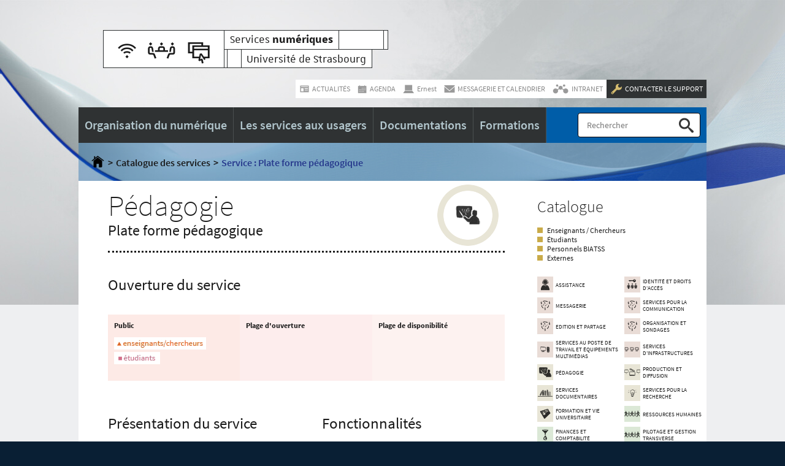

--- FILE ---
content_type: text/html; charset=utf-8
request_url: https://services-numeriques.unistra.fr/no/catalogue/service.html?tx_sncatalogueservices_pi1%5Bservice%5D=s-services_plateformepedagogique&cHash=3f244b445af5a3a8cdca1154e78e920a
body_size: 10652
content:
<!DOCTYPE html>
<html lang="fr-FR">
<head>

<meta charset="utf-8">
<!-- 
	This website is powered by TYPO3 - inspiring people to share!
	TYPO3 is a free open source Content Management Framework initially created by Kasper Skaarhoj and licensed under GNU/GPL.
	TYPO3 is copyright 1998-2016 of Kasper Skaarhoj. Extensions are copyright of their respective owners.
	Information and contribution at http://typo3.org/
-->

<base href="https://services-numeriques.unistra.fr">
<link rel="shortcut icon" href="/fileadmin/templates/DUN/services_numeriques/images/favicon-unistra-32px.png" type="image/png; charset=binary">
<link rel="icon" href="/fileadmin/templates/DUN/services_numeriques/images/favicon-unistra-32px.png" type="image/png; charset=binary">

<meta name="generator" content="TYPO3 CMS">
<meta name="viewport" content="width=device-width, initial-scale=1.0">


<link rel="stylesheet" type="text/css" href="typo3temp/compressor/merged-8ee2999f780bb3344ca6ab2dd0eba4a7-7a2215c3f7a5054ea1fb56b96af6e261.css.1642415639.gzip" media="all">



<script src="typo3temp/compressor/merged-c2dd1255d21ce9a9de9720c937ee1909-d5bc8f4b8bf9ae2b1ecd33a0b01c792e.js.1461569808.gzip" type="text/javascript"></script>


<link rel="alternate" type="application/rss+xml" title="Flux exhaustif : Actualités et Agenda" href="rss/flux-exhaustif/?type=100" /><link rel="alternate" type="application/rss+xml" title="Actualités des Services numériques" href="rss/actualites-des-services-numeriques/?type=100" /><link rel="alternate" type="application/rss+xml" title="Agenda complet des Services numériques" href="rss/agenda-complet-des-services-numeriques/?type=100" /><meta property="og:title" content="Service&nbsp;-&nbsp;Services numériques de l'Université de Strasbourg" /><meta property="og:description" content="
		PédagogiePlate forme pédagogiqueOuverture du service PublicPlage d'ouverturePlage de disponibilité    Présentation du service  Mise à disposition d'un environnement d'enseignement/apprentissage en ligne s'appuyant sur différentes plate-forme  ..." /><meta property="og:image" content="https://services-numeriques.unistra.fr/fileadmin/templates/DUN/services_numeriques/images/visuel-generique-grand.jpg" /><link rel="stylesheet" href="typo3conf/ext/perfectlightbox/res/css/slightbox.css" type="text/css" media="screen,projection" /><script type="text/javascript" src="typo3conf/ext/perfectlightbox/res/js/slimbox.2.0.4.yui.js"></script><script type="text/javascript">
	SlimboxOptions.resizeSpeed = 400;
	SlimboxOptions.overlayOpacity = 0.8;
	SlimboxOptions.loop = true;
	SlimboxOptions.allowSave = false;
	SlimboxOptions.slideshowAutoplay = false;
	SlimboxOptions.slideshowInterval = 5000;
	SlimboxOptions.slideshowAutoclose = true;
	SlimboxOptions.counterText = 'Image ###x### de ###y###';</script>
<title>Plate forme pédagogique - Services numériques de l'Université de Strasbourg</title>
</head>
<body>

<div id="body">
    <header id="header">
        <div id="logo_servnum">
            <div class="sun sun-gray-darker">
                <span class="sun-row sun-2x sun-float hidden-xs">
                    <a href="https://services-numeriques.unistra.fr" class="sun-cell sun-primary" data-sun-link="structure" title="Services numériques" aria-hidden="true">
                        <span class="sun-inner-cell"><i class="us us-wifi"></i> <i class="us us-meeting"></i> <i class="us us-windows"></i></span>
                    </a>
                </span>
                <span class="sun-row">
                    <a href="https://services-numeriques.unistra.fr" class="sun-cell sun-primary" data-sun-link="structure" title="Services numériques">
                        <span class="sun-inner-cell">Services <strong>numériques</strong></span>
                    </a>
                    <span class="sun-cell sun-empty-20 hidden-xs"></span>
                    <span class="sun-cell sun-empty-2"></span>
                </span>
                <span class="sun-row">
                    <span class="sun-cell sun-empty-1"></span>
                    <span class="sun-cell sun-empty-6"></span>
                    <a href="http://www.unistra.fr" class="sun-cell" data-sun-link="unistra" title="Université de Strasbourg">
                        <span class="sun-inner-cell">Université de Strasbourg</span>
                    </a>
                </span>
            </div>
        </div>
        
        <div id="wrapper_responsive">
            <div id="menubutton">
                <a>
                    <span class="icon-bar"></span>
                    <span class="icon-bar"></span>
                    <span class="icon-bar"></span>
                </a>
            </div>
            <nav id="menu_haut_responsive"><ul class="niv_1"><li class="niv_1"><span>Organisation du numérique</span><ul class="niv_2"><li class="niv_2"><a href="no/organisation-du-numerique/la-gouvernance-du-numerique.html">La gouvernance du numérique</a></li><li class="niv_2"><a href="no/organisation-du-numerique/schema-directeur-numerique-sdn.html">Schéma Directeur Numérique (SDN)</a></li><li class="niv_2"><a href="no/organisation-du-numerique/direction-du-numerique-dnum.html">Direction du Numérique (DNum)</a></li></ul></li><li class="niv_1"><span>Les services aux usagers</span><ul class="niv_2"><li class="niv_2"><a href="no/les-services-aux-usagers/datacenter.html">Datacenter</a></li><li class="niv_2"><a href="no/les-services-aux-usagers/hpc.html">Calcul scientifique</a></li><li class="niv_2"><a href="no/les-services-aux-usagers/centre-de-culture-numerique.html">Centre de Culture Numérique</a></li><li class="niv_2"><a href="no/les-services-aux-usagers/services-osiris.html">Services Osiris</a></li><li class="niv_2"><a href="no/les-services-aux-usagers/universites-numeriques-thematiques-unt.html">Universités Numériques Thématiques (UNT)</a></li><li class="niv_2"><a href="no/les-services-aux-usagers/engagements-marianne-sp.html">Engagements Marianne / SP+</a></li></ul></li><li class="niv_1"><span>Documentations</span><ul class="niv_2"><li class="niv_2"><a href="no/documentations/toutes-les-documentations.html">Toutes les documentations</a></li><li class="niv_2"><a href="no/documentations/toutes-les-documentations/services-dinfrastructure-et-reseau/service-wi-fi.html">Se connecter au Wi-Fi</a></li><li class="niv_2"><a href="no/documentations/toutes-les-documentations/pedagogie/plate-forme-pedagogique-moodle.html">Utiliser la plateforme Moodle</a></li><li class="niv_2"><a href="no/documentations/toutes-les-documentations/packs-de-documentations/guide-numerique-du-nouvel-arrivant.html">Guide numérique du nouvel arrivant</a></li></ul></li><li class="niv_1"><span>Formations</span><ul class="niv_2"><li class="niv_2"><a href="no/formations/formations-aux-outils-pedagogiques.html">Formations aux outils pédagogiques</a></li><li class="niv_2"><a href="no/formations/formations-du-centre-de-culture-numerique-ccn.html">Formations du Centre de Culture Numérique (CCN)</a></li><li class="niv_2"><a href="no/formations/formations-a-typo3.html">Formations à Typo3</a></li></ul></li></ul></nav>
        </div>
        
        <nav id="liens_importants"><ul><li id="lien_important_actualites"><a href="no/actualites.html"><span class="link-icon"></span><span class="link-text">ACTUALITÉS</span></a></li><li id="lien_important_agenda"><a href="no/agenda.html"><span class="link-icon"></span><span class="link-text">AGENDA</span></a></li><li id="lien_important_ent"><a href="no/ernest.html"><span class="link-icon"></span><span class="link-text">Ernest</span></a></li><li id="lien_important_messagerie"><a href="no/messagerie-et-calendrier.html"><span class="link-icon"></span><span class="link-text">MESSAGERIE ET CALENDRIER</span></a></li><li id="lien_important_intranet"><a href="no/intranet.html"><span class="link-icon"></span><span class="link-text">INTRANET</span></a></li><li id="lien_important_support"><a href="no/contacter-le-support.html"><span class="link-icon"></span><span class="link-text">CONTACTER LE SUPPORT</span></a><ul id="menu_support">
              <li class="formulaire"><a href="https://support.unistra.fr/">site du support</a></li>
              <li class="mail"><a href="mailto:support@unistra.fr">support@unistra.fr</a></li>
              <li class="telephone"><a href="tel:0368854321">03.68.8<span class="colored">5.43.21</span></a></li>
            </ul>
          </li></ul></nav>
        
        <div id="navbar">
            <nav id="menu_haut"><ul class="niv_1"><li class="niv_1"><span>Organisation du numérique</span><ul class="niv_2"><li class="niv_2"><a href="no/organisation-du-numerique/la-gouvernance-du-numerique.html">La gouvernance du numérique</a></li><li class="niv_2"><a href="no/organisation-du-numerique/schema-directeur-numerique-sdn.html">Schéma Directeur Numérique (SDN)</a></li><li class="niv_2"><a href="no/organisation-du-numerique/direction-du-numerique-dnum.html">Direction du Numérique (DNum)</a></li></ul></li><li class="niv_1"><span>Les services aux usagers</span><ul class="niv_2"><li class="niv_2"><a href="no/les-services-aux-usagers/datacenter.html">Datacenter</a></li><li class="niv_2"><a href="no/les-services-aux-usagers/hpc.html">Calcul scientifique</a></li><li class="niv_2"><a href="no/les-services-aux-usagers/centre-de-culture-numerique.html">Centre de Culture Numérique</a></li><li class="niv_2"><a href="no/les-services-aux-usagers/services-osiris.html">Services Osiris</a></li><li class="niv_2"><a href="no/les-services-aux-usagers/universites-numeriques-thematiques-unt.html">Universités Numériques Thématiques (UNT)</a></li><li class="niv_2"><a href="no/les-services-aux-usagers/engagements-marianne-sp.html">Engagements Marianne / SP+</a></li></ul></li><li class="niv_1"><span>Documentations</span><ul class="niv_2"><li class="niv_2"><a href="no/documentations/toutes-les-documentations.html">Toutes les documentations</a></li><li class="niv_2"><a href="no/documentations/toutes-les-documentations/services-dinfrastructure-et-reseau/service-wi-fi.html">Se connecter au Wi-Fi</a></li><li class="niv_2"><a href="no/documentations/toutes-les-documentations/pedagogie/plate-forme-pedagogique-moodle.html">Utiliser la plateforme Moodle</a></li><li class="niv_2"><a href="no/documentations/toutes-les-documentations/packs-de-documentations/guide-numerique-du-nouvel-arrivant.html">Guide numérique du nouvel arrivant</a></li></ul></li><li class="niv_1"><span>Formations</span><ul class="niv_2"><li class="niv_2"><a href="no/formations/formations-aux-outils-pedagogiques.html">Formations aux outils pédagogiques</a></li><li class="niv_2"><a href="no/formations/formations-du-centre-de-culture-numerique-ccn.html">Formations du Centre de Culture Numérique (CCN)</a></li><li class="niv_2"><a href="no/formations/formations-a-typo3.html">Formations à Typo3</a></li></ul></li></ul></nav>
            
            <div id="recherche"><section id="c4690" class="csc-default"><div class="tx-macinasearchbox-pi1">
		
<form id="tx-solr-search-form-pi-search" name="searchform" method="get" action="recherche.html" role="form">
  <input name="tx_indexedsearch[sword]" type="text" placeholder="Rechercher" id="inputText" class="form-control" name="tx_indexedsearch[sword]">
  <input type="hidden" value="0" name="tx_indexedsearch[_sections]">
  <input type="hidden" value="0" name="tx_indexedsearch[pointer]">
  <input type="hidden" value="0" name="tx_indexedsearch[ext]">
  <input type="hidden" value="0" name="tx_indexedsearch[lang]">
</form>

	</div>
	</section></div>
        </div>
        
        <div id="ariane"><a href="no.html" title="Accueil"><img src="fileadmin/templates/DUN/services_numeriques/images/home.png" width="23" height="21"   alt="Accueil" ></a><span class="separateur">&gt;</span>Catalogue des services<span class="separateur">&gt;</span><span class="current">Service&nbsp;: Plate forme pédagogique</span></div>
    </header>
    
    <div id="contenu">
        <article id="centre">
            
            
            
            
            <!--TYPO3SEARCH_begin--><section id="c2695" class="csc-default"><div class="tx-sncatalogueservices-pi1">
		<div id="service-entete"><div id="service-titres"><div class="famille">Pédagogie</div><h1>Plate forme pédagogique</h1></div><div id="service-logo-famille"><div class="pedago"></div></div></div><h2 class="ouverture-service">Ouverture du service</h2><table class="ouverture-service"><tr><th class="public">Public</th><th class="ouverture">Plage d'ouverture</th><th class="disponibilite">Plage de disponibilité</th></tr><tr><td class="public"><ul><li class="enseignants"><img src="fileadmin/upload/Services_numeriques/Documents/icones-utilisateurs/enseignants-chercheurs.gif" alt="Enseignants / Chercheurs"></li><li class="etudiants"><img src="fileadmin/upload/Services_numeriques/Documents/icones-utilisateurs/etudiants.gif" alt="Étudiants"></li></ul></td><td class="ouverture"></td><td class="disponibilite"></td></tr></table><div class="infos-service"><div class="dontsplit"><h2 id="presentation_du_service">Présentation du service</h2><p>Mise à disposition d'un environnement d'enseignement/apprentissage en ligne s'appuyant sur différentes plate-forme</p><ul><li>Moodle : <ul><li>Moodle permet d'enrichir et accompagner les enseignements présentiels.</li> </ul></li> <li>Everest : <ul><li>Tableau de bord pour les étudiants leur permettant de visualiser les derniers événements liés à Moodle.</li> </ul></li></ul><p><strong><u>Concernant Moodle</u></strong></p><p>Les enseignants peuvent mettre à disposition des contenus de cours ou ressources (textes, audio, vidéo) et créer des communautés d’étudiants autour d’activités pédagogiques.</p><p>Les étudiants consultent les contenus et activités proposés depuis chez eux ou depuis tout poste informatique.</p><ul><li>Moodle est également l'environnement choisi pour les formations à distance à l’Unistra.</li></ul><p> </p><p><u><strong>Les différentes plateformes Moodle</strong></u></p><p>Actuellement la DNUM héberge des plateformes moodle pour :</p><ul><li>l'Unistra (classique et exam),</li> <li>l'ENGEES,</li> <li>l'INSP,</li> <li>l'INSA,</li> <li>Aide à la réussite.</li></ul></div><div class="dontsplit"><h2 id="acces_au_service">Accès au service</h2><p>Ce service nécessite une authentification préalable, vous devez posséder des identifiants du compte Unistra valides pour y accéder.</p><p>La plate-forme moodle est accessible :</p><ul><li>Via <a href="https://ernest.unistra.fr/">Ernest</a> en utilisant le moteur de recherche.</li> <li>Via <a href="https://ernest.unistra.fr/">Ernest</a> à partir du lanceur d'application.</li> <li>Via <a href="https://moodle3.unistra.fr/">Moodle Unistra</a> et <a href="https://moodle3-exam.unistra.fr/">Moodle Unistra Examens</a>.</li></ul></div><div class="dontsplit"><h2 id="informations_et_documentations">Informations et documentations</h2>
                                        </div><div class="dontsplit"><h2 id="fonctionnalites">Fonctionnalités</h2><ul><li>Moodle : <ul><li>Accès à des contenus pédagogiques.</li> <li>Création de contenus pédagogiques - diffusion de contenus.</li> <li>Activités en ligne.</li> <li>Remise de travaux.</li> <li>Accès aux Statistiques de consultation des cours pour les enseignants.</li> </ul></li> <li>Everest : <ul><li>Visualisation des évènements liés à moodle.</li> </ul></li></ul></div><div class="dontsplit"><h2 id="demandes_associees_au_service">Demandes associées</h2><ul><li>Assistance à la diffusion de ressources pédagogiques.</li> <li>Aide à l'utilisation des plateformes.</li></ul></div><div class="dontsplit"><h2 id="responsabilites_de_l_utilisateur">Responsabilités de l'utilisateur</h2><p>L'utilisateur est responsable des données qu'il met en ligne. Dans le cas de ressources audio et/ou vidéo, il doit s'assurer qu'il possède bien les droits de diffusion.</p></div><div class="dontsplit"><h2 id="engagements_et_niveaux_de_service">Engagements et niveaux de service</h2><p>Accessibilité des plateformes 7j/7 et 24h/24</p><p><u><strong>Concernant Moodle</strong></u></p><p>Tous les premiers samedis du moi, la plateforme moodle Unistra sera indisponible afin de permettre des opérations d'exploitation lourdes (rationnalisation de la base de données). Ces indisponibilités seront de 1h du matin à 5h du matin.</p></div><div class="dontsplit"><h2 id="tarification">Tarification</h2><p>Une tarification est appliquée pour les partenaires:</p><ul><li>ENGEES,</li> <li>INSA,</li> <li>INSP.</li></ul></div></div>

	</div>
	</section><!--TYPO3SEARCH_end-->
            
            <aside>
                <section id="partage">        <ul>
            <li>
                <a class="popup_partage" href="https://twitter.com/share?url=https%3A%2F%2Fservices-numeriques.unistra.fr%2Fno%2Fcatalogue%2Fservice.html%3Ftx_sncatalogueservices_pi1%255Bservice%255D%3Ds-services_plateformepedagogique%26cHash%3D3f244b445af5a3a8cdca1154e78e920a&amp;text=%22Service%22" title="Partager cette page sur Twitter (ouverture dans une nouvelle fenêtre)">
                    <span class="link-icon fa fa-twitter">
                    </span>
                    <span class="link-text">
                        Partager cette page sur Twitter
                    </span>
                </a>
            </li>
            <li>
                <a class="popup_partage" href="https://www.facebook.com/sharer.php?u=https%3A%2F%2Fservices-numeriques.unistra.fr%2Fno%2Fcatalogue%2Fservice.html%3Ftx_sncatalogueservices_pi1%255Bservice%255D%3Ds-services_plateformepedagogique%26cHash%3D3f244b445af5a3a8cdca1154e78e920a" title="Partager cette page sur Facebook (ouverture dans une nouvelle fenêtre)">
                    <span class="link-icon fa fa-facebook">
                    </span>
                    <span class="link-text">
                        Partager cette page sur Facebook
                    </span>
                </a>
            </li>
            <li>
                <a class="popup_partage" href="https://plus.google.com/share?url=https%3A%2F%2Fservices-numeriques.unistra.fr%2Fno%2Fcatalogue%2Fservice.html%3Ftx_sncatalogueservices_pi1%255Bservice%255D%3Ds-services_plateformepedagogique%26cHash%3D3f244b445af5a3a8cdca1154e78e920a&amp;hl=fr" title="Partager cette page sur Google + (ouverture dans une nouvelle fenêtre)">
                    <span class="link-icon fa fa-google-plus">
                    </span>
                    <span class="link-text">
                        Partager cette page sur Google +
                    </span>
                </a>
            </li>
        </ul></section>
                
                
            </aside>
        </article><aside id="droite">
            
            
            
            
            
            
            <section id="bloc_catalogue"><h1>Catalogue</h1><section id="c2691" class="csc-default"><ul class="profils"> <li class="profil"><a href="no/catalogue.html" class="enseignants">Enseignants / Chercheurs</a></li> <li class="profil"><a href="no/catalogue.html" class="etudiants">&Eacute;tudiants</a></li> <li class="profil"><a href="no/catalogue.html" class="personnels">Personnels BIATSS</a></li> <li class="profil"><a href="no/catalogue.html" class="externes">Externes</a></li> </ul></section><section id="c2693" class="csc-default"><div class="tx-sncatalogueservices-pi1">
		<div id="catalogcontainer"><ul id="families"><li class="family famid1 block1 assistance"><div><div class="familylogo"></div><div class="familyname">Assistance</div></div><ul class="familyservices"><li class="service etudiants enseignants personnels"><a href="no/catalogue/service.html?tx_sncatalogueservices_pi1%5Bservice%5D=s-services_assistanceauxutilisateurs&cHash=d025b7145b776c5bdfb8ea6aebcc9013">Assistance aux utilisateurs</a></li></ul></li><li class="family famid2 block1 gestion_identite"><div><div class="familylogo"></div><div class="familyname">Identité et droits d'accès</div></div><ul class="familyservices"><li class="service etudiants enseignants personnels"><a href="no/catalogue/service.html?tx_sncatalogueservices_pi1%5Bservice%5D=s-services_gestiondescomptes&cHash=7c1731247797238af929a42f1b200661">Gestion des comptes</a></li><li class="service enseignants personnels"><a href="no/catalogue/service.html?tx_sncatalogueservices_pi1%5Bservice%5D=s-services_gestiondesgroupes&cHash=1ad7483d1c91919b2303f9f69323a3b2">Gestion des groupes</a></li></ul></li><li class="family famid3 block1 outils"><div><div class="familylogo"></div><div class="familyname">Messagerie</div></div><ul class="familyservices"><li class="service etudiants enseignants personnels"><a href="no/catalogue/service.html?tx_sncatalogueservices_pi1%5Bservice%5D=s-services_listesdediffusion&cHash=dee2e3a0d2dbfe2d92c9cf7cd100e259">Listes de diffusion</a></li><li class="service etudiants enseignants personnels externes"><a href="no/catalogue/service.html?tx_sncatalogueservices_pi1%5Bservice%5D=s-services_messagerie&cHash=d6862ec91b849119bd92c5bf80fc057a">Messagerie et Agenda</a></li><li class="service etudiants enseignants personnels"><a href="no/catalogue/service.html?tx_sncatalogueservices_pi1%5Bservice%5D=s-services_messagerieinstantanee&cHash=3911e8f25abe9585a07e30b39c234733">Messagerie instantanée</a></li></ul></li><li class="family famid4 block1 outils"><div><div class="familylogo"></div><div class="familyname">Services pour la communication</div></div><ul class="familyservices"><li class="service etudiants enseignants personnels"><a href="no/catalogue/service.html?tx_sncatalogueservices_pi1%5Bservice%5D=s-services_enst&cHash=8771092d0347a8f3b748cbbaf6189a91">Environnement Numérique et social de Travail</a></li><li class="service etudiants enseignants"><a href="no/catalogue/service.html?tx_sncatalogueservices_pi1%5Bservice%5D=s-services_forumentraideuniversitaire&cHash=06749085825e6af1515f96ed82438ac8">Forums d'entraide</a></li><li class="service enseignants personnels"><a href="no/catalogue/service.html?tx_sncatalogueservices_pi1%5Bservice%5D=s-services_telephonie&cHash=294006d107b97b74681db6f2e163a94b">Téléphonie fixe</a></li><li class="service etudiants enseignants personnels externes"><a href="no/catalogue/service.html?tx_sncatalogueservices_pi1%5Bservice%5D=s-services_visio-conference&cHash=ea7b329ead1bd7f2ecf4055e012a674f">Visioconférence</a></li><li class="service enseignants personnels"><a href="no/catalogue/service.html?tx_sncatalogueservices_pi1%5Bservice%5D=s-services_webconference&cHash=4e44f37da5db633e934fa4191a72f486">Web conférence</a></li></ul></li><li class="family famid5 block1 outils"><div><div class="familylogo"></div><div class="familyname">Edition et partage</div></div><ul class="familyservices"><li class="service enseignants personnels externes"><a href="no/catalogue/service.html?tx_sncatalogueservices_pi1%5Bservice%5D=s-services_ged&cHash=51176cf86870ca04ed919947bcd50ad0">Gestion électronique des documents</a></li><li class="service etudiants enseignants personnels"><a href="no/catalogue/service.html?tx_sncatalogueservices_pi1%5Bservice%5D=s-services_wiki&cHash=ac49b303c42d03f12073e9643492896c">Outil d'édition et de publication collaboratives</a></li><li class="service etudiants enseignants personnels externes"><a href="no/catalogue/service.html?tx_sncatalogueservices_pi1%5Bservice%5D=s-services_synchronisationetpartagedefichiers&cHash=c4734f211c0b1a1864ca63f1544c642e">Stockage, synchronisation et partage de fichiers</a></li></ul></li><li class="family famid6 block1 outils"><div><div class="familylogo"></div><div class="familyname">Organisation et sondages</div></div><ul class="familyservices"><li class="service etudiants enseignants personnels"><a href="no/catalogue/service.html?tx_sncatalogueservices_pi1%5Bservice%5D=s-services_enquetesondages&cHash=4818302610d278d9b939fd200b72605d">Enquête et Sondages</a></li><li class="service enseignants personnels"><a href="no/catalogue/service.html?tx_sncatalogueservices_pi1%5Bservice%5D=s-services_outildegestiondesdemandes&cHash=6354892e7cfa6c8652661bb1371f74de">Outils de gestion des demandes</a></li></ul></li><li class="family famid7 block1 services_poste"><div><div class="familylogo"></div><div class="familyname">Services au poste de travail et équipements multimédias</div></div><ul class="familyservices"><li class="service enseignants personnels"><a href="no/catalogue/service.html?tx_sncatalogueservices_pi1%5Bservice%5D=s-services_achatslogiciels&cHash=87ebc4d1d1a2c34fe5a3bcba19dbb0a7">Achats Logiciels</a></li><li class="service enseignants personnels"><a href="no/catalogue/service.html?tx_sncatalogueservices_pi1%5Bservice%5D=s-services_affichagepublic&cHash=3091e1bbbaac3a7d465b37820b6c488b">Affichage Public</a></li><li class="service etudiants enseignants personnels"><a href="no/catalogue/service.html?tx_sncatalogueservices_pi1%5Bservice%5D=s-services_equipementsetlogistiquemultimedia&cHash=879db8d992c654bf721402e6e3091bda">Equipements et logistique multimédia</a></li><li class="service enseignants personnels"><a href="no/catalogue/service.html?tx_sncatalogueservices_pi1%5Bservice%5D=s-services_gestiondupostedetravail&cHash=922155270c3e95f4fa6486ec1c8e2d17">Gestion du poste de travail</a></li><li class="service enseignants personnels"><a href="no/catalogue/service.html?tx_sncatalogueservices_pi1%5Bservice%5D=s-services_hebergementdedonneesutilisateur&cHash=d8df75a650898d58da3f7b0abd4e95a0">Hébergement de données utilisateur</a></li><li class="service etudiants enseignants personnels"><a href="no/catalogue/service.html?tx_sncatalogueservices_pi1%5Bservice%5D=s-services_imprimantecopieursetperipheriques&cHash=7c867626211556195a72777c15d35998">Imprimante, copieurs et périphériques</a></li><li class="service enseignants personnels"><a href="no/catalogue/service.html?tx_sncatalogueservices_pi1%5Bservice%5D=s-services_priseenchargedeslogicielsstandards&cHash=72e1e8c505e6f7c189482954f09a67a4">Prise en charge des logiciels standards</a></li><li class="service enseignants personnels"><a href="no/catalogue/service.html?tx_sncatalogueservices_pi1%5Bservice%5D=s-services_telephoniemobile&cHash=263b44e06bb19b46d8875f275f8ce339">Téléphonie mobile</a></li></ul></li><li class="family famid8 block1 services_infra"><div><div class="familylogo"></div><div class="familyname">Services d'infrastructures</div></div><ul class="familyservices"><li class="service etudiants enseignants personnels externes"><a href="no/catalogue/service.html?tx_sncatalogueservices_pi1%5Bservice%5D=s-services_gestiondelinfrastructuredaccesreseaudistantvpn&cHash=89980cd0892636015f8aa330cdd165f1">Connectivité au réseau distant (VPN)</a></li><li class="service etudiants enseignants personnels externes"><a href="no/catalogue/service.html?tx_sncatalogueservices_pi1%5Bservice%5D=s-services_gestiondinfrastructureswifi&cHash=525b13a5d892350b65966a95c5922ec4">Connectivité au réseau Wi-Fi</a></li><li class="service enseignants personnels"><a href="no/catalogue/service.html?tx_sncatalogueservices_pi1%5Bservice%5D=s-services_hebergementdinfrastructures&cHash=bb4d759a04bc63530781a7e5997b68d7">Datacenter Hébergement</a></li><li class="service enseignants personnels"><a href="no/catalogue/service.html?tx_sncatalogueservices_pi1%5Bservice%5D=s-services_hebergementweb&cHash=24ef975e9288511cef9ccda09633ceef">Hébergement web</a></li><li class="service enseignants personnels externes"><a href="no/catalogue/service.html?tx_sncatalogueservices_pi1%5Bservice%5D=s-services_iaas&cHash=b74bee4dceb62b880042011359a284f6">IaaS</a></li><li class="service enseignants personnels externes"><a href="no/catalogue/service.html?tx_sncatalogueservices_pi1%5Bservice%5D=s-services_sauvegardededonnees&cHash=54d23ef5fc0becd91f09b56c78823113">Sauvegarde de données</a></li></ul></li><li class="family famid9 block2 pedago"><div><div class="familylogo"></div><div class="familyname">Pédagogie</div></div><ul class="familyservices"><li class="service enseignants"><a href="no/catalogue/service.html?tx_sncatalogueservices_pi1%5Bservice%5D=s-services_antiplagiat&cHash=3428f02cfca0b05df8aa2bdbf4a195f3">Anti-plagiat</a></li><li class="service etudiants enseignants personnels externes"><a href="no/catalogue/service.html?tx_sncatalogueservices_pi1%5Bservice%5D=s-services_centredeculturenumerique&cHash=5696939f700fe9ca3faa5028a3795254">Centre de Culture Numérique</a></li><li class="service etudiants enseignants personnels externes"><a href="no/catalogue/service.html?tx_sncatalogueservices_pi1%5Bservice%5D=s-services_gedpedagogique&cHash=c5a6f65ae59e0e7182c31a24b7d23e21">GED Pédagogique</a></li><li class="service enseignants"><a href="no/catalogue/service.html?tx_sncatalogueservices_pi1%5Bservice%5D=s-services_lectureoptiquedeformulairesqcm&cHash=1ed67472ebab9a940bd7f4ff815edacd">Lecture optique de formulaires QCM</a></li><li class="service etudiants enseignants"><a href="no/catalogue/service.html?tx_sncatalogueservices_pi1%5Bservice%5D=s-services_plateformepedagogique&cHash=3f244b445af5a3a8cdca1154e78e920a">Plate forme pédagogique</a></li><li class="service etudiants enseignants"><a href="no/catalogue/service.html?tx_sncatalogueservices_pi1%5Bservice%5D=s-services_plateformedecertificationc2i%3A&cHash=0df15bfd9295cefc355b41f5f16d6706">Plate-forme de certification PIX</a></li><li class="service etudiants enseignants personnels externes"><a href="no/catalogue/service.html?tx_sncatalogueservices_pi1%5Bservice%5D=s-services_gestiondessallesdeformation&cHash=ef6b2ce74da36e248278590c8660b888">Salles de ressources et de formations</a></li><li class="service etudiants enseignants"><a href="no/catalogue/service.html?tx_sncatalogueservices_pi1%5Bservice%5D=s-services_serveurdapplications&cHash=abb70a57aaa642941a3c7a0585e30dc8">Serveur d'applications</a></li><li class="service etudiants enseignants"><a href="no/catalogue/service.html?tx_sncatalogueservices_pi1%5Bservice%5D=s-services_supportspedagogiquesaudiovisuels&cHash=6338ff99cb93a96554ba10e45932ffbe">Supports pédagogiques audio-visuels</a></li></ul></li><li class="family famid10 block2 production"><div><div class="familylogo"></div><div class="familyname">Production et Diffusion</div></div><ul class="familyservices"><li class="service enseignants personnels"><a href="no/catalogue/service.html?tx_sncatalogueservices_pi1%5Bservice%5D=s-services_accompagnementalaredactiondedocumentationutilisateur&cHash=c900b379fa992eb77a2d687f86c1741b">Accompagnement à la rédaction de documentation utilisateur</a></li><li class="service enseignants personnels"><a href="no/catalogue/service.html?tx_sncatalogueservices_pi1%5Bservice%5D=s-services_conceptiondesitewebtypo3&cHash=02245d6ca606dd6f5c45e8f42f22f309">Conception web (TYPO3)</a></li><li class="service etudiants enseignants personnels"><a href="no/catalogue/service.html?tx_sncatalogueservices_pi1%5Bservice%5D=s-services_realisationetproductionaudiovisuelle&cHash=0cfafde85cd41fa6797dd2dcd2419096">Réalisation et production audiovisuelle</a></li></ul></li><li class="family famid11 block2 services_doc"><div><div class="familylogo"></div><div class="familyname">Services documentaires</div></div><ul class="familyservices"><li class="service etudiants enseignants personnels externes"><a href="no/catalogue/service.html?tx_sncatalogueservices_pi1%5Bservice%5D=s-services_archivesouvertes&cHash=87d6b144877eadba68aabd5013dbdb6e">Archives ouvertes</a></li><li class="service etudiants enseignants personnels externes"><a href="no/catalogue/service.html?tx_sncatalogueservices_pi1%5Bservice%5D=s-services_bibliothequenumerique&cHash=cc29350459ea19f04b01d1ffb622bc57">Bibliothèque numérique patrimoniale</a></li><li class="service etudiants enseignants personnels externes"><a href="no/catalogue/service.html?tx_sncatalogueservices_pi1%5Bservice%5D=s-services_catalogueetpret&cHash=378216f7377835574b65035735b5619f">Catalogue et prêt</a></li><li class="service etudiants enseignants personnels"><a href="no/catalogue/service.html?tx_sncatalogueservices_pi1%5Bservice%5D=s-services_ressourceselectroniques&cHash=19532f94374d8bd5df68e86ffb3bbc33">Ressources électroniques</a></li><li class="service etudiants enseignants personnels externes"><a href="no/catalogue/service.html?tx_sncatalogueservices_pi1%5Bservice%5D=s-services_thesesetmemoiresenligne&cHash=ab6ab97f57e344062ea340ce47ace73a">Thèses et Mémoires</a></li></ul></li><li class="family famid12 block2 recherche"><div><div class="familylogo"></div><div class="familyname">Services pour la recherche</div></div><ul class="familyservices"><li class="service etudiants enseignants personnels externes"><a href="no/catalogue/service.html?tx_sncatalogueservices_pi1%5Bservice%5D=s-services_calculscientifique&cHash=8fbac77a3893036b26e2fd117569b446">Calcul scientifique</a></li><li class="service etudiants enseignants personnels externes"><a href="no/catalogue/service.html?tx_sncatalogueservices_pi1%5Bservice%5D=s-services_partageetvalorisationdesdonneesdelarecherche&cHash=38781361afb3ba9b8a38faf86d8828bc">Partage et valorisation des données de la recherche</a></li></ul></li><li class="family famid13 block2 etudiant"><div><div class="familylogo"></div><div class="familyname">Formation et vie universitaire</div></div><ul class="familyservices"><li class="service etudiants enseignants personnels externes"><a href="no/catalogue/service.html?tx_sncatalogueservices_pi1%5Bservice%5D=s-services_inscriptionauxactivitessportives&cHash=bc9620ea4a31de524a069d2b7be06f1f">Activités sportives</a></li><li class="service etudiants enseignants personnels externes"><a href="no/catalogue/service.html?tx_sncatalogueservices_pi1%5Bservice%5D=s-services_alumnis&cHash=17dd97d3ef2a3460b8711de854cd1454">Alumni</a></li><li class="service etudiants"><a href="no/catalogue/service.html?tx_sncatalogueservices_pi1%5Bservice%5D=s-services_candidatures&cHash=135c52fa66a31a05a740ca20956bf03d">Candidatures</a></li><li class="service etudiants enseignants personnels"><a href="no/catalogue/service.html?tx_sncatalogueservices_pi1%5Bservice%5D=s-services_emploidutemps&cHash=60dddfb0ec9483a50390462aa8e5f6d1">Emplois du temps</a></li><li class="service etudiants"><a href="no/catalogue/service.html?tx_sncatalogueservices_pi1%5Bservice%5D=s-services_examensetnotes&cHash=0f057d422f1c61c218ba04ca22a08063">Examens et notes</a></li><li class="service etudiants enseignants personnels"><a href="no/catalogue/service.html?tx_sncatalogueservices_pi1%5Bservice%5D=s-services_formationdoctorale&cHash=a26e95241d7686d1c241554b744c21ef">Formation doctorale</a></li><li class="service etudiants personnels"><a href="no/catalogue/service.html?tx_sncatalogueservices_pi1%5Bservice%5D=s-services_inscriptions&cHash=b3df6bda687cc5b794d0c14392b9fdb9">Inscriptions</a></li><li class="service etudiants"><a href="no/catalogue/service.html?tx_sncatalogueservices_pi1%5Bservice%5D=s-services_libreserviceetudiant&cHash=fd7724f711a355fd52720851f7f787ef">Libre-service étudiant</a></li><li class="service etudiants enseignants personnels externes"><a href="no/catalogue/service.html?tx_sncatalogueservices_pi1%5Bservice%5D=s-services_mobiliteetudiante&cHash=e478c0a746581bbc9e85a3ce9e5bca37">Mobilité étudiante</a></li><li class="service etudiants enseignants personnels externes"><a href="no/catalogue/service.html?tx_sncatalogueservices_pi1%5Bservice%5D=s-services_presentationdeloffredeformation&cHash=b7a3160dd6d4d5e4937c01bc252894a0">Offre de formation</a></li><li class="service etudiants enseignants personnels"><a href="no/catalogue/service.html?tx_sncatalogueservices_pi1%5Bservice%5D=s-services_stage&cHash=40a2aa964c846e11ca29b3db74e56f8f">Stages</a></li></ul></li><li class="family famid14 block4 gestion_rh"><div><div class="familylogo"></div><div class="familyname">Ressources humaines</div></div><ul class="familyservices"><li class="service enseignants personnels"><a href="no/catalogue/service.html?tx_sncatalogueservices_pi1%5Bservice%5D=s-services_congesdetempsdetravail&cHash=b90d6e0730cdba4ef8c5024d9d14b749">Congés et temps de travail</a></li><li class="service enseignants personnels"><a href="no/catalogue/service.html?tx_sncatalogueservices_pi1%5Bservice%5D=s-services_dossierpersonnel&cHash=795a5702e81b3058a8fc654a5ce42787">Dossier personnel</a></li><li class="service personnels"><a href="no/catalogue/service.html?tx_sncatalogueservices_pi1%5Bservice%5D=s-services_paie&cHash=df93738f002217b3fb5a54e68faff9f7">Paie</a></li><li class="service enseignants personnels externes"><a href="no/catalogue/service.html?tx_sncatalogueservices_pi1%5Bservice%5D=s-services_recrutementetconcours&cHash=769b010b4be8188b87027195fe816f4b">Recrutement</a></li></ul></li><li class="family fam block4 finances"><div><div class="familylogo"></div><div class="familyname">Finances et comptabilité</div></div><ul class="familyservices"></ul></li><li class="family famid15 block4 gestion_rh"><div><div class="familylogo"></div><div class="familyname">Pilotage et gestion transverse</div></div><ul class="familyservices"><li class="service etudiants enseignants personnels externes"><a href="no/catalogue/service.html?tx_sncatalogueservices_pi1%5Bservice%5D=s-services_annuaire_carnet_adresses&cHash=2a1eda8ffd6cb07afb2c90867aacc5f8">Annuaires</a></li><li class="service etudiants enseignants personnels externes"><a href="no/catalogue/service.html?tx_sncatalogueservices_pi1%5Bservice%5D=s-services_cartemultiservices&cHash=cd9622e1342da6553622b962a68504e9">Carte pass campus</a></li><li class="service personnels"><a href="no/catalogue/service.html?tx_sncatalogueservices_pi1%5Bservice%5D=s-services_outilstransverses&cHash=32cacdaa330e2f4f386ec7d71ce3a501">Outils transverses</a></li><li class="service enseignants personnels"><a href="no/catalogue/service.html?tx_sncatalogueservices_pi1%5Bservice%5D=s-services_gestiondesheurescomplementaires&cHash=d29fc072a8568fb534fa093a172c4a36">Services d'enseignement</a></li></ul></li><li class="family famid16 block4 patrimoine"><div><div class="familylogo"></div><div class="familyname">Patrimoine et logistique</div></div><ul class="familyservices"><li class="service etudiants enseignants personnels externes"><a href="no/catalogue/service.html?tx_sncatalogueservices_pi1%5Bservice%5D=s-services_cap&cHash=9285f4cd5a3f11316e9992f45ad1dd62">Contrôle d'accès des personnes</a></li><li class="service etudiants enseignants personnels externes"><a href="no/catalogue/service.html?tx_sncatalogueservices_pi1%5Bservice%5D=s-services_gestiondessalles&cHash=30b6f4311ca616becb695b43fc058be5">Gestion des salles</a></li><li class="service personnels"><a href="no/catalogue/service.html?tx_sncatalogueservices_pi1%5Bservice%5D=s-services_gestion_technique_de_batiments&cHash=f3873f24117276baf692d65cdedefe5f">Gestion technique de bâtiments</a></li></ul></li><li class="family famid17 block3 conseil"><div><div class="familylogo"></div><div class="familyname">Conseil et expertise</div></div><ul class="familyservices"><li class="service personnels"><a href="no/catalogue/service.html?tx_sncatalogueservices_pi1%5Bservice%5D=s-services_amenagementdespacesnumeriques&cHash=00ef1dfcc81570d127e248012b1b7038">Aménagement d'espaces numériques</a></li><li class="service etudiants enseignants personnels"><a href="no/catalogue/service.html?tx_sncatalogueservices_pi1%5Bservice%5D=s-services_conseilsurlestechnologiesetusagesinnovants&cHash=f3b882ad659879bc5013326faa276732">Conseil sur les technologies et usages innovants et/ou spécifiques</a></li><li class="service etudiants enseignants personnels externes"><a href="no/catalogue/service.html?tx_sncatalogueservices_pi1%5Bservice%5D=s-services_securite&cHash=e5ea63422393e846506ff5b340bd8fcc">Sécurité</a></li></ul></li></ul></div>

	</div>
	</section></section>
            
            <section id="bloc_infos"><!--TYPO3SEARCH_begin--><h1>Infos</h1><section id="c2694" class="csc-default"><p class="bodytext">Si vous ne trouvez pas la r&eacute;ponse &agrave; votre probl&egrave;me,<b> contactez le support</b> :</p><ul> <li><strong>via l'assistance guid&eacute;e</strong><br /><a href="http://support.unistra.fr" title="Support">http://support.unistra.fr</a></li> <li><strong>par courriel</strong><br /><a href="&#109;&#97;&#105;&#108;&#116;&#111;&#58;&#115;&#117;&#112;&#112;&#111;&#114;&#116;&#64;&#117;&#110;&#105;&#115;&#116;&#114;&#97;&#46;&#102;&#114;" title="Support">support@unistra.fr</a></li> <li><strong>par t&eacute;l&eacute;phone</strong> au 03.68.85.43.21 (54321 en interne) du lundi au vendredi de 7h45 &agrave; 17h, en dehors : <ul> <li>des deux premi&egrave;res semaines d'ao&ucirc;t (horaires all&eacute;g&eacute;s) : de 9h &agrave; 17h</li> <li>de la p&eacute;riode de rentr&eacute;e universitaire (horaires renforc&eacute;s) : de 7h45 &agrave; 18h</li> <li>des cong&eacute;s de fin d'ann&eacute;e civile (deux semaines de fermeture)</li> </ul> </li> </ul></section><!--TYPO3SEARCH_end--></section>
            
            <section id="bloc_agenda"><h1><a href="no/agenda.html"><span class="link-icon"></span><span class="link-text">Agenda</span></a></h1><section id="c3934" class="csc-default">        <p class="noevents">Aucun évènement à afficher.</p></section></section>
            
            <section id="bloc_actualites"><h1><a href="no/actualites.html"><span class="link-icon"></span><span class="link-text">Actualités</span></a></h1><section id="c3933" class="csc-default">        <p class="nonews">Aucune actualité à afficher.</p></section></section>
        </aside>

        <div class="both">
        </div>
    </div>

    <footer id="footer">
        <div class="wrapper">
            <div id="contenu_footer">
                <nav id="menu_bas"><ul class="niv_1"><li class="niv_1"><span>Organisation du numérique</span><ul class="niv_2"><li class="niv_2"><a href="no/organisation-du-numerique/la-gouvernance-du-numerique.html">La gouvernance du numérique</a></li><li class="niv_2"><a href="no/organisation-du-numerique/schema-directeur-numerique-sdn.html">Schéma Directeur Numérique (SDN)</a></li><li class="niv_2"><a href="no/organisation-du-numerique/direction-du-numerique-dnum.html">Direction du Numérique (DNum)</a></li></ul></li><li class="niv_1"><span>Les services aux usagers</span><ul class="niv_2"><li class="niv_2"><a href="no/les-services-aux-usagers/datacenter.html">Datacenter</a></li><li class="niv_2"><a href="no/les-services-aux-usagers/hpc.html">Calcul scientifique</a></li><li class="niv_2"><a href="no/les-services-aux-usagers/centre-de-culture-numerique.html">Centre de Culture Numérique</a></li><li class="niv_2"><a href="no/les-services-aux-usagers/services-osiris.html">Services Osiris</a></li><li class="niv_2"><a href="no/les-services-aux-usagers/universites-numeriques-thematiques-unt.html">Universités Numériques Thématiques (UNT)</a></li><li class="niv_2"><a href="no/les-services-aux-usagers/engagements-marianne-sp.html">Engagements Marianne / SP+</a></li></ul></li><li class="niv_1"><span>Documentations</span><ul class="niv_2"><li class="niv_2"><a href="no/documentations/toutes-les-documentations.html">Toutes les documentations</a></li><li class="niv_2"><a href="no/documentations/toutes-les-documentations/services-dinfrastructure-et-reseau/service-wi-fi.html">Se connecter au Wi-Fi</a></li><li class="niv_2"><a href="no/documentations/toutes-les-documentations/pedagogie/plate-forme-pedagogique-moodle.html">Utiliser la plateforme Moodle</a></li><li class="niv_2"><a href="no/documentations/toutes-les-documentations/packs-de-documentations/guide-numerique-du-nouvel-arrivant.html">Guide numérique du nouvel arrivant</a></li></ul></li><li class="niv_1"><span>Formations</span><ul class="niv_2"><li class="niv_2"><a href="no/formations/formations-aux-outils-pedagogiques.html">Formations aux outils pédagogiques</a></li><li class="niv_2"><a href="no/formations/formations-du-centre-de-culture-numerique-ccn.html">Formations du Centre de Culture Numérique (CCN)</a></li><li class="niv_2"><a href="no/formations/formations-a-typo3.html">Formations à Typo3</a></li></ul></li></ul></nav>
                
                <div id="mentions">
                    <p>Services Numériques - 2016 - Tous droits réservés - Réalisé par la Direction du numérique (DNum)<span id="liens_mentions">&nbsp;-&nbsp;<a href="no/plan-du-site.html">Plan du site</a>&nbsp;-&nbsp;<a href="no/comite-editorial.html">Comité éditorial</a>&nbsp;-&nbsp;<a href="no/mentions-legales.html">Mentions légales</a>&nbsp;-&nbsp;<a href="no/credits.html">Crédits</a></span></p>
                </div>
            </div>
        </div>
        
        <div id="bandeau_bas">
        </div>
    </footer>
</div>

<div id="bandeau_unistra"></div>

<!-- Matomo -->
<script type="text/javascript">
  var _paq = window._paq = window._paq || [];
  /* tracker methods like "setCustomDimension" should be called before "trackPageView" */
  _paq.push(['trackPageView']);
  _paq.push(['enableLinkTracking']);
  (function() {
    var u="https://webomat.unistra.fr/";
    _paq.push(['setTrackerUrl', u+'matomo.php']);
    _paq.push(['setSiteId', '93']);
    var d=document, g=d.createElement('script'), s=d.getElementsByTagName('script')[0];
    g.async=true; g.src=u+'matomo.js'; s.parentNode.insertBefore(g,s);
  })();
</script>
<!-- End Matomo Code -->

<script src="typo3temp/compressor/merged-2a80ecb0dd5fb06e6a6b6b30a33c0200-8375060a02fbfb7297613afc1d7d98b1.js.1525880571.gzip" type="text/javascript"></script>


</body>
</html>

--- FILE ---
content_type: text/css
request_url: https://services-numeriques.unistra.fr/typo3temp/compressor/merged-8ee2999f780bb3344ca6ab2dd0eba4a7-7a2215c3f7a5054ea1fb56b96af6e261.css.1642415639.gzip
body_size: 19731
content:
@charset"UTF-8";
.tx-felogin-pi1 label{display:block}
.tx-indexedsearch .tx-indexedsearch-browsebox LI{display:inline;margin-right:5px}
.tx-indexedsearch .tx-indexedsearch-searchbox INPUT.tx-indexedsearch-searchbox-button{width:100px}
.tx-indexedsearch .tx-indexedsearch-searchbox INPUT.tx-indexedsearch-searchbox-sword{width:150px}
.tx-indexedsearch .tx-indexedsearch-whatis{margin-top:10px;margin-bottom:5px}
.tx-indexedsearch .tx-indexedsearch-whatis .tx-indexedsearch-sw{font-weight:bold;font-style:italic}
.tx-indexedsearch .tx-indexedsearch-noresults{text-align:center;font-weight:bold}
.tx-indexedsearch .tx-indexedsearch-res TD.tx-indexedsearch-descr{font-style:italic}
.tx-indexedsearch .tx-indexedsearch-res .tx-indexedsearch-descr .tx-indexedsearch-redMarkup{color:red}
.tx-indexedsearch .tx-indexedsearch-res .tx-indexedsearch-info{background:#eeeeee}
.tx-indexedsearch .tx-indexedsearch-res .tx-indexedsearch-secHead{margin-top:20px;margin-bottom:5px}
.tx-indexedsearch .tx-indexedsearch-res .tx-indexedsearch-secHead H2{margin-top:0px;margin-bottom:0px}
.tx-indexedsearch .tx-indexedsearch-res .tx-indexedsearch-secHead TD{background:#cccccc;vertical-align:middle}
.tx-indexedsearch .tx-indexedsearch-res .noResume{color:#666666}
.tx-indexedsearch .tx-indexedsearch-category{background:#cccccc;font-size:16px;font-weight:bold}
.tx-indexedsearch .res-tmpl-css{clear:both;margin-bottom:1em}
.tx-indexedsearch .searchbox-tmpl-css LABEL{margin-right:1em;width:10em;float:left}
.tx-indexedsearch .result-count-tmpl-css,.tx-indexedsearch .percent-tmpl-css{letter-spacing:0;font-weight:normal;margin-top:-1.2em;float:right}
.tx-indexedsearch .info-tmpl-css dt,.tx-indexedsearch dl.info-tmpl-css dd{float:left}
.tx-indexedsearch .info-tmpl-css dd.item-mtime{float:none}
.tx-indexedsearch .info-tmpl-css dd.item-path{float:none}
.csc-header-alignment-center{text-align:center}
.csc-header-alignment-right{text-align:right}
.csc-header-alignment-left{text-align:left}
div.csc-textpic-responsive,div.csc-textpic-responsive *{-moz-box-sizing:border-box;-webkit-box-sizing:border-box;box-sizing:border-box}
div.csc-textpic,div.csc-textpic div.csc-textpic-imagerow,ul.csc-uploads li{overflow:hidden}
div.csc-textpic .csc-textpic-imagewrap table{border-collapse:collapse;border-spacing:0}
div.csc-textpic .csc-textpic-imagewrap table tr td{padding:0;vertical-align:top}
div.csc-textpic .csc-textpic-imagewrap figure,div.csc-textpic figure.csc-textpic-imagewrap{margin:0;display:table}
figcaption.csc-textpic-caption{display:table-caption}
.csc-textpic-caption{text-align:left;caption-side:bottom}
div.csc-textpic-caption-c .csc-textpic-caption,.csc-textpic-imagewrap .csc-textpic-caption-c{text-align:center}
div.csc-textpic-caption-r .csc-textpic-caption,.csc-textpic-imagewrap .csc-textpic-caption-r{text-align:right}
div.csc-textpic-caption-l .csc-textpic-caption,.csc-textpic-imagewrap .csc-textpic-caption-l{text-align:left}
div.csc-textpic div.csc-textpic-imagecolumn{float:left}
div.csc-textpic-border div.csc-textpic-imagewrap img{border:2px solid black;padding:0px 0px}
div.csc-textpic .csc-textpic-imagewrap img{border:none;display:block}
div.csc-textpic .csc-textpic-imagewrap .csc-textpic-image{margin-bottom:10px}
div.csc-textpic .csc-textpic-imagewrap .csc-textpic-imagerow-last .csc-textpic-image{margin-bottom:0}
div.csc-textpic-imagecolumn,td.csc-textpic-imagecolumn .csc-textpic-image{margin-right:10px}
div.csc-textpic-imagecolumn.csc-textpic-lastcol,td.csc-textpic-imagecolumn.csc-textpic-lastcol .csc-textpic-image{margin-right:0}
div.csc-textpic-intext-left .csc-textpic-imagewrap,div.csc-textpic-intext-left-nowrap .csc-textpic-imagewrap{margin-right:10px}
div.csc-textpic-intext-right .csc-textpic-imagewrap,div.csc-textpic-intext-right-nowrap .csc-textpic-imagewrap{margin-left:10px}
div.csc-textpic-center .csc-textpic-imagewrap,div.csc-textpic-center figure.csc-textpic-imagewrap{overflow:hidden}
div.csc-textpic-center .csc-textpic-center-outer{position:relative;float:right;right:50%}
div.csc-textpic-center .csc-textpic-center-inner{position:relative;float:right;right:-50%}
div.csc-textpic-right .csc-textpic-imagewrap{float:right}
div.csc-textpic-right div.csc-textpic-text{clear:right}
div.csc-textpic-left .csc-textpic-imagewrap{float:left}
div.csc-textpic-left div.csc-textpic-text{clear:left}
div.csc-textpic-intext-left .csc-textpic-imagewrap{float:left}
div.csc-textpic-intext-right .csc-textpic-imagewrap{float:right}
div.csc-textpic-intext-right-nowrap .csc-textpic-imagewrap{float:right}
div.csc-textpic-intext-left-nowrap .csc-textpic-imagewrap{float:left}
div.csc-textpic div.csc-textpic-imagerow-last,div.csc-textpic div.csc-textpic-imagerow-none div.csc-textpic-last{margin-bottom:0}
.csc-textpic-intext-left ol,.csc-textpic-intext-left ul{padding-left:40px;overflow:auto}
ul.csc-uploads{padding:0}
ul.csc-uploads li{list-style:none outside none;margin:1em 0}
ul.csc-uploads img{float:left;margin-right:1em;vertical-align:top}
ul.csc-uploads span{display:block}
ul.csc-uploads span.csc-uploads-fileName{text-decoration:underline}
table.contenttable-color-1{background-color:#EDEBF1}
table.contenttable-color-2{background-color:#F5FFAA}
table.contenttable-color-240{background-color:black}
table.contenttable-color-241{background-color:white}
table.contenttable-color-242{background-color:#333333}
table.contenttable-color-243{background-color:gray}
table.contenttable-color-244{background-color:silver}
.news-single-rightbox,.news-single-imgcaption,.news-latest-date,.news-latest-morelink,.news-latest-category,.news-list-category,.news-list-author,.news-list-imgcaption,.news-list-date,.news-list-browse,.news-amenu-container,.news-catmenu{font-size:10px}
.news-latest-container HR.clearer,.news-list-container HR.clearer,.news-list2-container HR.clearer,.news-list3-container HR.clearer,.news-single-item HR.cl-left,.news-single-item HR.cl-right{clear:right;height:1px;border:none;padding:0;margin:0}
.news-list2-container HR.clearer,.news-list3-container HR.clearer{clear:both}
.news-single-item HR.cl-left{clear:left}
.news-latest-container{padding:10px}
.news-latest-gotoarchive{padding:3px;margin:3px;background-color:#f3f3f3}
.news-latest-container H2{padding:0 0 2px 0;margin:0}
.news-latest-item{padding:3px;margin:0}
.news-latest-item IMG{margin:0 5px 5px 0;float:left;border:none}
.news-latest-category IMG{float:none;border:none;margin:0px}
.news-latest-item>p{margin:0;padding:0}
.news-list-container{padding:10px 0}
.news-list-item{padding:0 0 10px 0}
.news-list-container H2{margin:0px}
.news-list-date{float:right;display:block;padding-left:10px}
.news-list-imgcaption{padding:3px 3px 0 0}
.news-list-container IMG{float:right;margin:0 2px 5px 5px;border:none}
.news-list-category IMG{float:none;border:none;margin:0px}
.news-list-morelink{padding-left:5px}
.news-list2-container,.news-list3-container{padding:0 0 10px 0}
.news-list2-container,.news-list3-container{background:#e5e5e5}
.news-list3-item,.list2-subdiv-hdr{background:#f1f1f1}
.news-list2-container .hdr-left,.news-list2-container .hdr-right,.news-list3-container .list3-left,.news-list3-container .list3-right{width:48%;float:left;padding:5px}
.news-list2-container .sub-left,.news-list2-container .sub-middle,.news-list2-container .sub-right{width:31%;float:left;padding:5px}
.news-list3-item{padding:5px}
.news-list3-item,.list3-subdiv,.list2-subdiv{border-top:5px solid #fff}
.news-list2-container IMG{float:right;margin:0 2px 5px 5px;border:none}
.news-list3-container IMG{float:left;margin:0 5px 5px 2px;border:none}
.news-list-browse{text-align:center;margin-bottom:20px}
.activeLinkWrap{font-weight:bold}
.disabledLinkWrap{color:#999}
.disabledLinkWrap,.browseLinksWrap a,.activeLinkWrap{padding:0 1px}
.news-single-item{padding:5px;margin-bottom:5px}
.news-single-img{float:right;margin:10px 0 0 10px;padding:0}
.news-single-img img{border:none}
.news-single-imgcaption{padding:1px 0 3px 0;margin:0}
.news-single-rightbox{float:right;width:160px;text-align:right;clear:both}
.news-single-backlink{padding:10px}
.news-single-additional-info{margin-top:15px;padding:3px;clear:both}
.news-single-related,.news-single-files,.news-single-links{margin:0;margin-bottom:3px;padding:3px}
.news-single-related DD,.news-single-links DD,.news-single-files DD{margin-left:20px}
.news-single-related DT,.news-single-links DT,.news-single-files DT{font-weight:bold;margin-left:5px}
.news-single-files DD A{padding:0 3px}
.sv-img-big img,.sv-img-small img{border:none}
.sv-img-big{float:right;padding:10px 0 2px 10px}
.sv-img-small-wrapper{padding:15px 0}
.sv-img-small{float:left;padding:0 10px 10px 0}
.news-amenu-container{width:165px;padding:0;margin-left:10px}
.news-amenu-container LI{padding-bottom:1px}
.news-amenu-container LI:hover{background-color:#f3f3f3}
.news-amenu-container UL{padding:0;margin:0;margin-top:5px;list-style-type:none}
.news-amenu-item-year{font-weight:bold;margin-top:10px;padding:2px;background-color:#f3f3f3}
.amenu-act{background:#fff;font-weight:bold}
.news-catmenu{padding:10px}
ul.tree{list-style:none;margin:0;padding:0;clear:both}
ul.tree A{text-decoration:none}
ul.tree A.pm{cursor:pointer}
ul.tree img{vertical-align:middle}
ul.tree ul{list-style:none;margin:0;padding:0;padding-left:17px}
ul.tree ul li{list-style:none;margin:0;padding:0;line-height:10px;white-space:nowrap}
ul.tree ul li.expanded ul{background:transparent url('../../typo3/gfx/ol/line.gif') repeat-y top left}
ul.tree ul li.last>ul{background:none}
ul.tree li.active,ul.tree ul li.active{background-color:#ebebeb !important}
ul.tree li.active ul,ul.tree ul li.active ul{background-color:#f7f3ef}
.level1{padding:1px;padding-left:10px;background-color:#ebf8bf;border-left:1px solid #666;border-top:1px solid #666}
.level2{padding:1px;padding-left:10px;background-color:#ddf393;border-left:1px solid #666}
.level3{padding:1px;padding-left:10px;background-color:#cae46e;border-left:1px solid #666;border-top:1px solid #666}
.level4{padding:1px;padding-left:10px;background-color:#b0cb51;border-left:1px solid #666}
@font-face{font-family:'Unistra A';src:url('../../fileadmin/cdn/unistra-font/1.0.0/fonts/UnistraA-Italic.eot');src:url('../../fileadmin/cdn/unistra-font/1.0.0/fonts/UnistraA-Italic.eot?#iefix') format('embedded-opentype'),url('../../fileadmin/cdn/unistra-font/1.0.0/fonts/UnistraA-Italic.woff2') format('woff2'),url('../../fileadmin/cdn/unistra-font/1.0.0/fonts/UnistraA-Italic.woff') format('woff'),url('../../fileadmin/cdn/unistra-font/1.0.0/fonts/UnistraA-Italic.svg') format('svg');font-weight:400;font-style:italic}
@font-face{font-family:'Unistra A';src:url('../../fileadmin/cdn/unistra-font/1.0.0/fonts/UnistraA-Regular.eot');src:url('../../fileadmin/cdn/unistra-font/1.0.0/fonts/UnistraA-Regular.eot?#iefix') format('embedded-opentype'),url('../../fileadmin/cdn/unistra-font/1.0.0/fonts/UnistraA-Regular.woff2') format('woff2'),url('../../fileadmin/cdn/unistra-font/1.0.0/fonts/UnistraA-Regular.woff') format('woff'),url('../../fileadmin/cdn/unistra-font/1.0.0/fonts/UnistraA-Regular.svg') format('svg');font-weight:400;font-style:normal}
@font-face{font-family:'Unistra A';src:url('../../fileadmin/cdn/unistra-font/1.0.0/fonts/UnistraA-Bold.eot');src:url('../../fileadmin/cdn/unistra-font/1.0.0/fonts/UnistraA-Bold.eot?#iefix') format('embedded-opentype'),url('../../fileadmin/cdn/unistra-font/1.0.0/fonts/UnistraA-Bold.woff2') format('woff2'),url('../../fileadmin/cdn/unistra-font/1.0.0/fonts/UnistraA-Bold.woff') format('woff'),url('../../fileadmin/cdn/unistra-font/1.0.0/fonts/UnistraA-Bold.svg') format('svg');font-weight:700;font-style:normal}
@font-face{font-family:'Unistra A';src:url('../../fileadmin/cdn/unistra-font/1.0.0/fonts/UnistraA-BoldItalic.eot');src:url('../../fileadmin/cdn/unistra-font/1.0.0/fonts/UnistraA-BoldItalic.eot?#iefix') format('embedded-opentype'),url('../../fileadmin/cdn/unistra-font/1.0.0/fonts/UnistraA-BoldItalic.woff2') format('woff2'),url('../../fileadmin/cdn/unistra-font/1.0.0/fonts/UnistraA-BoldItalic.woff') format('woff'),url('../../fileadmin/cdn/unistra-font/1.0.0/fonts/UnistraA-BoldItalic.svg') format('svg');font-weight:700;font-style:italic}
@font-face{font-family:'Unistra C';src:url('../../fileadmin/cdn/unistra-font/1.0.0/fonts/UnistraC-Italic.eot');src:url('../../fileadmin/cdn/unistra-font/1.0.0/fonts/UnistraC-Italic.eot?#iefix') format('embedded-opentype'),url('../../fileadmin/cdn/unistra-font/1.0.0/fonts/UnistraC-Italic.woff2') format('woff2'),url('../../fileadmin/cdn/unistra-font/1.0.0/fonts/UnistraC-Italic.woff') format('woff'),url('../../fileadmin/cdn/unistra-font/1.0.0/fonts/UnistraC-Italic.svg') format('svg');font-weight:400;font-style:italic}
@font-face{font-family:'Unistra C';src:url('../../fileadmin/cdn/unistra-font/1.0.0/fonts/UnistraC-Regular.eot');src:url('../../fileadmin/cdn/unistra-font/1.0.0/fonts/UnistraC-Regular.eot?#iefix') format('embedded-opentype'),url('../../fileadmin/cdn/unistra-font/1.0.0/fonts/UnistraC-Regular.woff2') format('woff2'),url('../../fileadmin/cdn/unistra-font/1.0.0/fonts/UnistraC-Regular.woff') format('woff'),url('../../fileadmin/cdn/unistra-font/1.0.0/fonts/UnistraC-Regular.svg') format('svg');font-weight:400;font-style:normal}
@font-face{font-family:'Unistra C';src:url('../../fileadmin/cdn/unistra-font/1.0.0/fonts/UnistraC-Bold.eot');src:url('../../fileadmin/cdn/unistra-font/1.0.0/fonts/UnistraC-Bold.eot?#iefix') format('embedded-opentype'),url('../../fileadmin/cdn/unistra-font/1.0.0/fonts/UnistraC-Bold.woff2') format('woff2'),url('../../fileadmin/cdn/unistra-font/1.0.0/fonts/UnistraC-Bold.woff') format('woff'),url('../../fileadmin/cdn/unistra-font/1.0.0/fonts/UnistraC-Bold.svg') format('svg');font-weight:700;font-style:normal}
@font-face{font-family:'Unistra C';src:url('../../fileadmin/cdn/unistra-font/1.0.0/fonts/UnistraC-BoldItalic.eot');src:url('../../fileadmin/cdn/unistra-font/1.0.0/fonts/UnistraC-BoldItalic.eot?#iefix') format('embedded-opentype'),url('../../fileadmin/cdn/unistra-font/1.0.0/fonts/UnistraC-BoldItalic.woff2') format('woff2'),url('../../fileadmin/cdn/unistra-font/1.0.0/fonts/UnistraC-BoldItalic.woff') format('woff'),url('../../fileadmin/cdn/unistra-font/1.0.0/fonts/UnistraC-BoldItalic.svg') format('svg');font-weight:700;font-style:italic}
@font-face{font-family:'Unistra Symbol';src:url('../../fileadmin/cdn/unistra-symbol/1.0.1/fonts/unistrasymbol-webfont.eot?v=1.0.0');src:url('../../fileadmin/cdn/unistra-symbol/1.0.1/fonts/unistrasymbol-webfont.eot?#iefix&v=1.0.0') format("embedded-opentype"),url('../../fileadmin/cdn/unistra-symbol/1.0.1/fonts/unistrasymbol-webfont.woff2?v=1.0.0') format("woff2"),url('../../fileadmin/cdn/unistra-symbol/1.0.1/fonts/unistrasymbol-webfont.woff?v=1.0.0') format("woff"),url('../../fileadmin/cdn/unistra-symbol/1.0.1/fonts/unistrasymbol-webfont.ttf?v=1.0.0') format("truetype");font-weight:normal;font-style:normal}
.us{display:inline-block;font:normal normal normal 18px/1"Unistra Symbol";font-size:inherit;text-rendering:auto;-webkit-font-smoothing:antialiased;-moz-osx-font-smoothing:grayscale}
.us-lg{font-size:1.33333em;line-height:0.75em;vertical-align:-15%}
.us-2x{font-size:2em}
.us-3x{font-size:3em}
.us-4x{font-size:4em}
.us-5x{font-size:5em}
.us-fw{width:1.28571em;text-align:center}
.us-ul{padding-left:0;margin-left:2.14286em;list-style-type:none}
.us-ul>li{position:relative}
.us-li{position:absolute;left:-2.14286em;width:2.14286em;top:0.14286em;text-align:center}
.us-li.us-lg{left:-1.85714em}
.us-border{padding:.2em .25em .15em;border:solid 0.08em #eee;border-radius:.1em}
.us-pull-left{float:left}
.us-pull-right{float:right}
.us.us-pull-left{margin-right:.3em}
.us.us-pull-right{margin-left:.3em}
.us-spin{-webkit-animation:us-spin 2s infinite linear;animation:us-spin 2s infinite linear}
.us-pulse{-webkit-animation:us-spin 1s infinite steps(8);animation:us-spin 1s infinite steps(8)}
@-webkit-keyframes us-spin{0%{-webkit-transform:rotate(0deg);transform:rotate(0deg)}
100%{-webkit-transform:rotate(359deg);transform:rotate(359deg)}
}
@keyframes us-spin{0%{-webkit-transform:rotate(0deg);transform:rotate(0deg)}
100%{-webkit-transform:rotate(359deg);transform:rotate(359deg)}
}
.us-rotate-90{-ms-filter:"progid:DXImageTransform.Microsoft.BasicImage(rotation=1)";-webkit-transform:rotate(90deg);-ms-transform:rotate(90deg);transform:rotate(90deg)}
.us-rotate-180{-ms-filter:"progid:DXImageTransform.Microsoft.BasicImage(rotation=2)";-webkit-transform:rotate(180deg);-ms-transform:rotate(180deg);transform:rotate(180deg)}
.us-rotate-270{-ms-filter:"progid:DXImageTransform.Microsoft.BasicImage(rotation=3)";-webkit-transform:rotate(270deg);-ms-transform:rotate(270deg);transform:rotate(270deg)}
.us-flip-horizontal{-ms-filter:"progid:DXImageTransform.Microsoft.BasicImage(rotation=0, mirror=1)";-webkit-transform:scale(-1,1);-ms-transform:scale(-1,1);transform:scale(-1,1)}
.us-flip-vertical{-ms-filter:"progid:DXImageTransform.Microsoft.BasicImage(rotation=2, mirror=1)";-webkit-transform:scale(1,-1);-ms-transform:scale(1,-1);transform:scale(1,-1)}
:root .us-rotate-90,:root .us-rotate-180,:root .us-rotate-270,:root .us-flip-horizontal,:root .us-flip-vertical{filter:none}
.us-stack{position:relative;display:inline-block;width:2em;height:2em;line-height:2em;vertical-align:middle}
.us-stack-1x,.us-stack-2x{position:absolute;left:0;width:100%;text-align:center}
.us-stack-1x{line-height:inherit}
.us-stack-2x{font-size:2em}
.us-inverse{color:#fff}
.us-arrow:before{content:"Ò"}
.us-arrow-o:before{content:"Ó"}
.us-arrow-bottom:before{content:"4"}
.us-arrow-bottom-left:before{content:"0"}
.us-arrow-bottom-right:before{content:"9"}
.us-arrow-left:before{content:"1"}
.us-arrows-h:before{content:"5"}
.us-arrow-right:before{content:"3"}
.us-arrow-top:before{content:"2"}
.us-arrows-v:before{content:"6"}
.us-arrow-top-left:before{content:"7"}
.us-arrow-top-right:before{content:"8"}
.us-bar-chart:before{content:"W"}
.us-bicycle:before{content:"J"}
.us-book:before{content:"Ü"}
.us-book-o:before{content:"Ú"}
.us-book-open:before{content:"æ"}
.us-book-open-o:before{content:"å"}
.us-books:before{content:"ß"}
.us-books-o:before{content:"Û"}
.us-bus:before{content:"F"}
.us-bus-lg:before{content:"G"}
.us-bus-sm:before{content:"E"}
.us-calendar:before{content:"±"}
.us-camera:before{content:"·"}
.us-check:before{content:"»"}
.us-code:before{content:"´"}
.us-comment:before{content:"b"}
.us-comment-alt-o:before{content:"d"}
.us-comment-o:before{content:"c"}
.us-comments-alt-o:before{content:"e"}
.us-comments-o:before{content:"f"}
.us-computer:before{content:"N"}
.us-diploma:before{content:"¿"}
.us-downstairs:before{content:"/"}
.us-duo:before{content:"$"}
.us-duo-lift:before{content:","}
.us-edit:before{content:"á"}
.us-edit-alt:before{content:"à"}
.us-envelope-o:before{content:"°"}
.us-envelope-open:before{content:"¯"}
.us-file:before{content:"Ø"}
.us-file-o:before{content:"Ö"}
.us-files:before,.us-files-o:before{content:"Ù"}
.us-focus:before{content:"?"}
.us-follow-link:before{content:"Ô"}
.us-globe:before{content:"È"}
.us-globe-half:before{content:"Ç"}
.us-health:before{content:"Â"}
.us-heart:before{content:"h"}
.us-heart-beat:before{content:"Á"}
.us-id-card-o:before{content:"j"}
.us-lift:before{content:"-"}
.us-lightbulb-o:before{content:"g"}
.us-line-chart:before{content:"V"}
.us-man:before{content:'"'}
.us-man-left:before{content:")"}
.us-man-right:before{content:"'"}
.us-map-marker:before{content:"@"}
.us-meeting:before{content:"Y"}
.us-meeting-lg:before{content:"Z"}
.us-meeting-sm:before{content:"X"}
.us-no-drink:before{content:"ì"}
.us-no-drink-alt:before{content:"é"}
.us-no-food:before{content:"ê"}
.us-no-smoking:before{content:"ë"}
.us-notebook:before{content:"ã"}
.us-notebook-open:before{content:"ä"}
.us-pad:before{content:"O"}
.us-pad-touch:before{content:"Q"}
.us-phone:before{content:"P"}
.us-plug:before{content:"T"}
.us-plug-left:before{content:"R"}
.us-plug-right:before{content:"S"}
.us-plus:before{content:";"}
.us-screen:before{content:"M"}
.us-search:before{content:"<"}
.us-search-alt:before{content:"="}
.us-search-file:before{content:">"}
.us-molecule:before,.us-share:before{content:"è"}
.us-silence:before{content:"í"}
.us-summary:before{content:"ç"}
.us-tandem:before{content:"K"}
.us-team:before{content:"&"}
.us-television:before{content:"L"}
.us-ticket:before{content:"¸"}
.us-times:before{content:":"}
.us-tram:before{content:"H"}
.us-tram-lg:before{content:"I"}
.us-trio:before{content:"%"}
.us-truck:before{content:"C"}
.us-truck-lg:before{content:"D"}
.us-truck-sm:before{content:"B"}
.us-unbox:before{content:"®"}
.us-upstairs:before{content:"."}
.us-volume-up:before{content:"^"}
.us-volume:before{content:"_"}
.us-volume-down:before{content:"`"}
.us-wheelchair:before{content:"#"}
.us-wheelchair-lift:before{content:"+"}
.us-wheelchair-o:before{content:"A"}
.us-wifi:before{content:"]"}
.us-wifi-sm:before{content:"\\"}
.us-wifi-xs:before{content:"["}
.us-windows:before{content:"¶"}
.us-woman:before{content:"!"}
.us-woman-left:before{content:"*"}
.us-woman-right:before{content:"("}
.sr-only{position:absolute;width:1px;height:1px;padding:0;margin:-1px;overflow:hidden;clip:rect(0,0,0,0);border:0}
.sr-only-focusable:active,.sr-only-focusable:focus{position:static;width:auto;height:auto;margin:0;overflow:visible;clip:auto}
html{font-family:sans-serif;
-ms-text-size-adjust:100%;
-webkit-text-size-adjust:100%;
}
body{margin:0}
article,aside,details,figcaption,figure,footer,header,hgroup,main,menu,nav,section,summary{display:block}
audio,canvas,progress,video{display:inline-block;
vertical-align:baseline;
}
audio:not([controls]){display:none;height:0}
[hidden],template{display:none}
a{background-color:transparent}
a:active,a:hover{outline:0}
abbr[title]{border-bottom:1px dotted}
b,strong{font-weight:bold}
dfn{font-style:italic}
h1{font-size:2em;margin:0.67em 0}
mark{background:#ff0;color:#000}
small{font-size:80%}
sub,sup{font-size:75%;line-height:0;position:relative;vertical-align:baseline}
sup{top:-0.5em}
sub{bottom:-0.25em}
img{border:0}
svg:not(:root){overflow:hidden}
figure{margin:1em 40px}
hr{-moz-box-sizing:content-box;box-sizing:content-box;height:0}
pre{overflow:auto}
code,kbd,pre,samp{font-family:monospace,monospace;font-size:1em}
button,input,optgroup,select,textarea{color:inherit;
font:inherit;
margin:0;
}
button{overflow:visible}
button,select{text-transform:none}
button,html input[type="button"],
input[type="reset"],input[type="submit"]{-webkit-appearance:button;
cursor:pointer;
}
button[disabled],html input[disabled]{cursor:default}
button::-moz-focus-inner,input::-moz-focus-inner{border:0;padding:0}
input{line-height:normal}
input[type="checkbox"],input[type="radio"]{box-sizing:border-box;
padding:0;
}
input[type="number"]::-webkit-inner-spin-button,input[type="number"]::-webkit-outer-spin-button{height:auto}
input[type="search"]{-webkit-appearance:textfield;
-moz-box-sizing:content-box;-webkit-box-sizing:content-box;
box-sizing:content-box}
input[type="search"]::-webkit-search-cancel-button,input[type="search"]::-webkit-search-decoration{-webkit-appearance:none}
fieldset{border:1px solid #c0c0c0;margin:0 2px;padding:0.35em 0.625em 0.75em}
legend{border:0;
padding:0;
}
textarea{overflow:auto}
optgroup{font-weight:bold}
table{border-collapse:collapse;border-spacing:0}
td,th{padding:0}
@font-face{font-family:'Source Sans Pro';font-style:normal;font-weight:200;src:local('Source Sans Pro ExtraLight'),local('SourceSansPro-ExtraLight'),url(https://fonts.gstatic.com/s/sourcesanspro/v9/toadOcfmlt9b38dHJxOBGEMbjGELOEJD5J8DUmxkO-A.ttf) format('truetype')}
@font-face{font-family:'Source Sans Pro';font-style:normal;font-weight:300;src:local('Source Sans Pro Light'),local('SourceSansPro-Light'),url(https://fonts.gstatic.com/s/sourcesanspro/v9/toadOcfmlt9b38dHJxOBGMw1o1eFRj7wYC6JbISqOjY.ttf) format('truetype')}
@font-face{font-family:'Source Sans Pro';font-style:normal;font-weight:400;src:local('Source Sans Pro'),local('SourceSansPro-Regular'),url(https://fonts.gstatic.com/s/sourcesanspro/v9/ODelI1aHBYDBqgeIAH2zlNzbP97U9sKh0jjxbPbfOKg.ttf) format('truetype')}
@font-face{font-family:'Source Sans Pro';font-style:normal;font-weight:600;src:local('Source Sans Pro Semibold'),local('SourceSansPro-Semibold'),url(https://fonts.gstatic.com/s/sourcesanspro/v9/toadOcfmlt9b38dHJxOBGNNE-IuDiR70wI4zXaKqWCM.ttf) format('truetype')}
@font-face{font-family:'Source Sans Pro';font-style:normal;font-weight:700;src:local('Source Sans Pro Bold'),local('SourceSansPro-Bold'),url(https://fonts.gstatic.com/s/sourcesanspro/v9/toadOcfmlt9b38dHJxOBGLsbIrGiHa6JIepkyt5c0A0.ttf) format('truetype')}
@font-face{font-family:'FontAwesome';src:url('../../fileadmin/templates/DUN/services_numeriques/font-awesome/fonts/fontawesome-webfont.eot?v=4.4.0');src:url('../../fileadmin/templates/DUN/services_numeriques/font-awesome/fonts/fontawesome-webfont.eot?#iefix&v=4.4.0') format('embedded-opentype'),url('../../fileadmin/templates/DUN/services_numeriques/font-awesome/fonts/fontawesome-webfont.woff2?v=4.4.0') format('woff2'),url('../../fileadmin/templates/DUN/services_numeriques/font-awesome/fonts/fontawesome-webfont.woff?v=4.4.0') format('woff'),url('../../fileadmin/templates/DUN/services_numeriques/font-awesome/fonts/fontawesome-webfont.ttf?v=4.4.0') format('truetype'),url('../../fileadmin/templates/DUN/services_numeriques/font-awesome/fonts/fontawesome-webfont.svg?v=4.4.0#fontawesomeregular') format('svg');font-weight:normal;font-style:normal}
.fa{display:inline-block;font:normal normal normal 14px/1 FontAwesome;font-size:inherit;text-rendering:auto;-webkit-font-smoothing:antialiased;-moz-osx-font-smoothing:grayscale}
.fa-lg{font-size:1.33333333em;line-height:.75em;vertical-align:-15%}
.fa-2x{font-size:2em}
.fa-3x{font-size:3em}
.fa-4x{font-size:4em}
.fa-5x{font-size:5em}
.fa-fw{width:1.28571429em;text-align:center}
.fa-ul{padding-left:0;margin-left:2.14285714em;list-style-type:none}
.fa-ul>li{position:relative}
.fa-li{position:absolute;left:-2.14285714em;width:2.14285714em;top:.14285714em;text-align:center}
.fa-li.fa-lg{left:-1.85714286em}
.fa-border{padding:.2em .25em .15em;border:solid .08em #eee;border-radius:.1em}
.fa-pull-left{float:left}
.fa-pull-right{float:right}
.fa.fa-pull-left{margin-right:.3em}
.fa.fa-pull-right{margin-left:.3em}
.pull-right{float:right}
.pull-left{float:left}
.fa.pull-left{margin-right:.3em}
.fa.pull-right{margin-left:.3em}
.fa-spin{-webkit-animation:fa-spin 2s infinite linear;animation:fa-spin 2s infinite linear}
.fa-pulse{-webkit-animation:fa-spin 1s infinite steps(8);animation:fa-spin 1s infinite steps(8)}
@-webkit-keyframes fa-spin{0%{-webkit-transform:rotate(0deg);transform:rotate(0deg)}
100%{-webkit-transform:rotate(359deg);transform:rotate(359deg)}
}
@keyframes fa-spin{0%{-webkit-transform:rotate(0deg);transform:rotate(0deg)}
100%{-webkit-transform:rotate(359deg);transform:rotate(359deg)}
}
.fa-rotate-90{filter:progid:DXImageTransform.Microsoft.BasicImage(rotation=1);-webkit-transform:rotate(90deg);-ms-transform:rotate(90deg);transform:rotate(90deg)}
.fa-rotate-180{filter:progid:DXImageTransform.Microsoft.BasicImage(rotation=2);-webkit-transform:rotate(180deg);-ms-transform:rotate(180deg);transform:rotate(180deg)}
.fa-rotate-270{filter:progid:DXImageTransform.Microsoft.BasicImage(rotation=3);-webkit-transform:rotate(270deg);-ms-transform:rotate(270deg);transform:rotate(270deg)}
.fa-flip-horizontal{filter:progid:DXImageTransform.Microsoft.BasicImage(rotation=0,mirror=1);-webkit-transform:scale(-1,1);-ms-transform:scale(-1,1);transform:scale(-1,1)}
.fa-flip-vertical{filter:progid:DXImageTransform.Microsoft.BasicImage(rotation=2,mirror=1);-webkit-transform:scale(1,-1);-ms-transform:scale(1,-1);transform:scale(1,-1)}
:root .fa-rotate-90,:root .fa-rotate-180,:root .fa-rotate-270,:root .fa-flip-horizontal,:root .fa-flip-vertical{filter:none}
.fa-stack{position:relative;display:inline-block;width:2em;height:2em;line-height:2em;vertical-align:middle}
.fa-stack-1x,.fa-stack-2x{position:absolute;left:0;width:100%;text-align:center}
.fa-stack-1x{line-height:inherit}
.fa-stack-2x{font-size:2em}
.fa-inverse{color:#fff}
.fa-glass:before{content:"\f000"}
.fa-music:before{content:"\f001"}
.fa-search:before{content:"\f002"}
.fa-envelope-o:before{content:"\f003"}
.fa-heart:before{content:"\f004"}
.fa-star:before{content:"\f005"}
.fa-star-o:before{content:"\f006"}
.fa-user:before{content:"\f007"}
.fa-film:before{content:"\f008"}
.fa-th-large:before{content:"\f009"}
.fa-th:before{content:"\f00a"}
.fa-th-list:before{content:"\f00b"}
.fa-check:before{content:"\f00c"}
.fa-remove:before,.fa-close:before,.fa-times:before{content:"\f00d"}
.fa-search-plus:before{content:"\f00e"}
.fa-search-minus:before{content:"\f010"}
.fa-power-off:before{content:"\f011"}
.fa-signal:before{content:"\f012"}
.fa-gear:before,.fa-cog:before{content:"\f013"}
.fa-trash-o:before{content:"\f014"}
.fa-home:before{content:"\f015"}
.fa-file-o:before{content:"\f016"}
.fa-clock-o:before{content:"\f017"}
.fa-road:before{content:"\f018"}
.fa-download:before{content:"\f019"}
.fa-arrow-circle-o-down:before{content:"\f01a"}
.fa-arrow-circle-o-up:before{content:"\f01b"}
.fa-inbox:before{content:"\f01c"}
.fa-play-circle-o:before{content:"\f01d"}
.fa-rotate-right:before,.fa-repeat:before{content:"\f01e"}
.fa-refresh:before{content:"\f021"}
.fa-list-alt:before{content:"\f022"}
.fa-lock:before{content:"\f023"}
.fa-flag:before{content:"\f024"}
.fa-headphones:before{content:"\f025"}
.fa-volume-off:before{content:"\f026"}
.fa-volume-down:before{content:"\f027"}
.fa-volume-up:before{content:"\f028"}
.fa-qrcode:before{content:"\f029"}
.fa-barcode:before{content:"\f02a"}
.fa-tag:before{content:"\f02b"}
.fa-tags:before{content:"\f02c"}
.fa-book:before{content:"\f02d"}
.fa-bookmark:before{content:"\f02e"}
.fa-print:before{content:"\f02f"}
.fa-camera:before{content:"\f030"}
.fa-font:before{content:"\f031"}
.fa-bold:before{content:"\f032"}
.fa-italic:before{content:"\f033"}
.fa-text-height:before{content:"\f034"}
.fa-text-width:before{content:"\f035"}
.fa-align-left:before{content:"\f036"}
.fa-align-center:before{content:"\f037"}
.fa-align-right:before{content:"\f038"}
.fa-align-justify:before{content:"\f039"}
.fa-list:before{content:"\f03a"}
.fa-dedent:before,.fa-outdent:before{content:"\f03b"}
.fa-indent:before{content:"\f03c"}
.fa-video-camera:before{content:"\f03d"}
.fa-photo:before,.fa-image:before,.fa-picture-o:before{content:"\f03e"}
.fa-pencil:before{content:"\f040"}
.fa-map-marker:before{content:"\f041"}
.fa-adjust:before{content:"\f042"}
.fa-tint:before{content:"\f043"}
.fa-edit:before,.fa-pencil-square-o:before{content:"\f044"}
.fa-share-square-o:before{content:"\f045"}
.fa-check-square-o:before{content:"\f046"}
.fa-arrows:before{content:"\f047"}
.fa-step-backward:before{content:"\f048"}
.fa-fast-backward:before{content:"\f049"}
.fa-backward:before{content:"\f04a"}
.fa-play:before{content:"\f04b"}
.fa-pause:before{content:"\f04c"}
.fa-stop:before{content:"\f04d"}
.fa-forward:before{content:"\f04e"}
.fa-fast-forward:before{content:"\f050"}
.fa-step-forward:before{content:"\f051"}
.fa-eject:before{content:"\f052"}
.fa-chevron-left:before{content:"\f053"}
.fa-chevron-right:before{content:"\f054"}
.fa-plus-circle:before{content:"\f055"}
.fa-minus-circle:before{content:"\f056"}
.fa-times-circle:before{content:"\f057"}
.fa-check-circle:before{content:"\f058"}
.fa-question-circle:before{content:"\f059"}
.fa-info-circle:before{content:"\f05a"}
.fa-crosshairs:before{content:"\f05b"}
.fa-times-circle-o:before{content:"\f05c"}
.fa-check-circle-o:before{content:"\f05d"}
.fa-ban:before{content:"\f05e"}
.fa-arrow-left:before{content:"\f060"}
.fa-arrow-right:before{content:"\f061"}
.fa-arrow-up:before{content:"\f062"}
.fa-arrow-down:before{content:"\f063"}
.fa-mail-forward:before,.fa-share:before{content:"\f064"}
.fa-expand:before{content:"\f065"}
.fa-compress:before{content:"\f066"}
.fa-plus:before{content:"\f067"}
.fa-minus:before{content:"\f068"}
.fa-asterisk:before{content:"\f069"}
.fa-exclamation-circle:before{content:"\f06a"}
.fa-gift:before{content:"\f06b"}
.fa-leaf:before{content:"\f06c"}
.fa-fire:before{content:"\f06d"}
.fa-eye:before{content:"\f06e"}
.fa-eye-slash:before{content:"\f070"}
.fa-warning:before,.fa-exclamation-triangle:before{content:"\f071"}
.fa-plane:before{content:"\f072"}
.fa-calendar:before{content:"\f073"}
.fa-random:before{content:"\f074"}
.fa-comment:before{content:"\f075"}
.fa-magnet:before{content:"\f076"}
.fa-chevron-up:before{content:"\f077"}
.fa-chevron-down:before{content:"\f078"}
.fa-retweet:before{content:"\f079"}
.fa-shopping-cart:before{content:"\f07a"}
.fa-folder:before{content:"\f07b"}
.fa-folder-open:before{content:"\f07c"}
.fa-arrows-v:before{content:"\f07d"}
.fa-arrows-h:before{content:"\f07e"}
.fa-bar-chart-o:before,.fa-bar-chart:before{content:"\f080"}
.fa-twitter-square:before{content:"\f081"}
.fa-facebook-square:before{content:"\f082"}
.fa-camera-retro:before{content:"\f083"}
.fa-key:before{content:"\f084"}
.fa-gears:before,.fa-cogs:before{content:"\f085"}
.fa-comments:before{content:"\f086"}
.fa-thumbs-o-up:before{content:"\f087"}
.fa-thumbs-o-down:before{content:"\f088"}
.fa-star-half:before{content:"\f089"}
.fa-heart-o:before{content:"\f08a"}
.fa-sign-out:before{content:"\f08b"}
.fa-linkedin-square:before{content:"\f08c"}
.fa-thumb-tack:before{content:"\f08d"}
.fa-external-link:before{content:"\f08e"}
.fa-sign-in:before{content:"\f090"}
.fa-trophy:before{content:"\f091"}
.fa-github-square:before{content:"\f092"}
.fa-upload:before{content:"\f093"}
.fa-lemon-o:before{content:"\f094"}
.fa-phone:before{content:"\f095"}
.fa-square-o:before{content:"\f096"}
.fa-bookmark-o:before{content:"\f097"}
.fa-phone-square:before{content:"\f098"}
.fa-twitter:before{content:"\f099"}
.fa-facebook-f:before,.fa-facebook:before{content:"\f09a"}
.fa-github:before{content:"\f09b"}
.fa-unlock:before{content:"\f09c"}
.fa-credit-card:before{content:"\f09d"}
.fa-feed:before,.fa-rss:before{content:"\f09e"}
.fa-hdd-o:before{content:"\f0a0"}
.fa-bullhorn:before{content:"\f0a1"}
.fa-bell:before{content:"\f0f3"}
.fa-certificate:before{content:"\f0a3"}
.fa-hand-o-right:before{content:"\f0a4"}
.fa-hand-o-left:before{content:"\f0a5"}
.fa-hand-o-up:before{content:"\f0a6"}
.fa-hand-o-down:before{content:"\f0a7"}
.fa-arrow-circle-left:before{content:"\f0a8"}
.fa-arrow-circle-right:before{content:"\f0a9"}
.fa-arrow-circle-up:before{content:"\f0aa"}
.fa-arrow-circle-down:before{content:"\f0ab"}
.fa-globe:before{content:"\f0ac"}
.fa-wrench:before{content:"\f0ad"}
.fa-tasks:before{content:"\f0ae"}
.fa-filter:before{content:"\f0b0"}
.fa-briefcase:before{content:"\f0b1"}
.fa-arrows-alt:before{content:"\f0b2"}
.fa-group:before,.fa-users:before{content:"\f0c0"}
.fa-chain:before,.fa-link:before{content:"\f0c1"}
.fa-cloud:before{content:"\f0c2"}
.fa-flask:before{content:"\f0c3"}
.fa-cut:before,.fa-scissors:before{content:"\f0c4"}
.fa-copy:before,.fa-files-o:before{content:"\f0c5"}
.fa-paperclip:before{content:"\f0c6"}
.fa-save:before,.fa-floppy-o:before{content:"\f0c7"}
.fa-square:before{content:"\f0c8"}
.fa-navicon:before,.fa-reorder:before,.fa-bars:before{content:"\f0c9"}
.fa-list-ul:before{content:"\f0ca"}
.fa-list-ol:before{content:"\f0cb"}
.fa-strikethrough:before{content:"\f0cc"}
.fa-underline:before{content:"\f0cd"}
.fa-table:before{content:"\f0ce"}
.fa-magic:before{content:"\f0d0"}
.fa-truck:before{content:"\f0d1"}
.fa-pinterest:before{content:"\f0d2"}
.fa-pinterest-square:before{content:"\f0d3"}
.fa-google-plus-square:before{content:"\f0d4"}
.fa-google-plus:before{content:"\f0d5"}
.fa-money:before{content:"\f0d6"}
.fa-caret-down:before{content:"\f0d7"}
.fa-caret-up:before{content:"\f0d8"}
.fa-caret-left:before{content:"\f0d9"}
.fa-caret-right:before{content:"\f0da"}
.fa-columns:before{content:"\f0db"}
.fa-unsorted:before,.fa-sort:before{content:"\f0dc"}
.fa-sort-down:before,.fa-sort-desc:before{content:"\f0dd"}
.fa-sort-up:before,.fa-sort-asc:before{content:"\f0de"}
.fa-envelope:before{content:"\f0e0"}
.fa-linkedin:before{content:"\f0e1"}
.fa-rotate-left:before,.fa-undo:before{content:"\f0e2"}
.fa-legal:before,.fa-gavel:before{content:"\f0e3"}
.fa-dashboard:before,.fa-tachometer:before{content:"\f0e4"}
.fa-comment-o:before{content:"\f0e5"}
.fa-comments-o:before{content:"\f0e6"}
.fa-flash:before,.fa-bolt:before{content:"\f0e7"}
.fa-sitemap:before{content:"\f0e8"}
.fa-umbrella:before{content:"\f0e9"}
.fa-paste:before,.fa-clipboard:before{content:"\f0ea"}
.fa-lightbulb-o:before{content:"\f0eb"}
.fa-exchange:before{content:"\f0ec"}
.fa-cloud-download:before{content:"\f0ed"}
.fa-cloud-upload:before{content:"\f0ee"}
.fa-user-md:before{content:"\f0f0"}
.fa-stethoscope:before{content:"\f0f1"}
.fa-suitcase:before{content:"\f0f2"}
.fa-bell-o:before{content:"\f0a2"}
.fa-coffee:before{content:"\f0f4"}
.fa-cutlery:before{content:"\f0f5"}
.fa-file-text-o:before{content:"\f0f6"}
.fa-building-o:before{content:"\f0f7"}
.fa-hospital-o:before{content:"\f0f8"}
.fa-ambulance:before{content:"\f0f9"}
.fa-medkit:before{content:"\f0fa"}
.fa-fighter-jet:before{content:"\f0fb"}
.fa-beer:before{content:"\f0fc"}
.fa-h-square:before{content:"\f0fd"}
.fa-plus-square:before{content:"\f0fe"}
.fa-angle-double-left:before{content:"\f100"}
.fa-angle-double-right:before{content:"\f101"}
.fa-angle-double-up:before{content:"\f102"}
.fa-angle-double-down:before{content:"\f103"}
.fa-angle-left:before{content:"\f104"}
.fa-angle-right:before{content:"\f105"}
.fa-angle-up:before{content:"\f106"}
.fa-angle-down:before{content:"\f107"}
.fa-desktop:before{content:"\f108"}
.fa-laptop:before{content:"\f109"}
.fa-tablet:before{content:"\f10a"}
.fa-mobile-phone:before,.fa-mobile:before{content:"\f10b"}
.fa-circle-o:before{content:"\f10c"}
.fa-quote-left:before{content:"\f10d"}
.fa-quote-right:before{content:"\f10e"}
.fa-spinner:before{content:"\f110"}
.fa-circle:before{content:"\f111"}
.fa-mail-reply:before,.fa-reply:before{content:"\f112"}
.fa-github-alt:before{content:"\f113"}
.fa-folder-o:before{content:"\f114"}
.fa-folder-open-o:before{content:"\f115"}
.fa-smile-o:before{content:"\f118"}
.fa-frown-o:before{content:"\f119"}
.fa-meh-o:before{content:"\f11a"}
.fa-gamepad:before{content:"\f11b"}
.fa-keyboard-o:before{content:"\f11c"}
.fa-flag-o:before{content:"\f11d"}
.fa-flag-checkered:before{content:"\f11e"}
.fa-terminal:before{content:"\f120"}
.fa-code:before{content:"\f121"}
.fa-mail-reply-all:before,.fa-reply-all:before{content:"\f122"}
.fa-star-half-empty:before,.fa-star-half-full:before,.fa-star-half-o:before{content:"\f123"}
.fa-location-arrow:before{content:"\f124"}
.fa-crop:before{content:"\f125"}
.fa-code-fork:before{content:"\f126"}
.fa-unlink:before,.fa-chain-broken:before{content:"\f127"}
.fa-question:before{content:"\f128"}
.fa-info:before{content:"\f129"}
.fa-exclamation:before{content:"\f12a"}
.fa-superscript:before{content:"\f12b"}
.fa-subscript:before{content:"\f12c"}
.fa-eraser:before{content:"\f12d"}
.fa-puzzle-piece:before{content:"\f12e"}
.fa-microphone:before{content:"\f130"}
.fa-microphone-slash:before{content:"\f131"}
.fa-shield:before{content:"\f132"}
.fa-calendar-o:before{content:"\f133"}
.fa-fire-extinguisher:before{content:"\f134"}
.fa-rocket:before{content:"\f135"}
.fa-maxcdn:before{content:"\f136"}
.fa-chevron-circle-left:before{content:"\f137"}
.fa-chevron-circle-right:before{content:"\f138"}
.fa-chevron-circle-up:before{content:"\f139"}
.fa-chevron-circle-down:before{content:"\f13a"}
.fa-html5:before{content:"\f13b"}
.fa-css3:before{content:"\f13c"}
.fa-anchor:before{content:"\f13d"}
.fa-unlock-alt:before{content:"\f13e"}
.fa-bullseye:before{content:"\f140"}
.fa-ellipsis-h:before{content:"\f141"}
.fa-ellipsis-v:before{content:"\f142"}
.fa-rss-square:before{content:"\f143"}
.fa-play-circle:before{content:"\f144"}
.fa-ticket:before{content:"\f145"}
.fa-minus-square:before{content:"\f146"}
.fa-minus-square-o:before{content:"\f147"}
.fa-level-up:before{content:"\f148"}
.fa-level-down:before{content:"\f149"}
.fa-check-square:before{content:"\f14a"}
.fa-pencil-square:before{content:"\f14b"}
.fa-external-link-square:before{content:"\f14c"}
.fa-share-square:before{content:"\f14d"}
.fa-compass:before{content:"\f14e"}
.fa-toggle-down:before,.fa-caret-square-o-down:before{content:"\f150"}
.fa-toggle-up:before,.fa-caret-square-o-up:before{content:"\f151"}
.fa-toggle-right:before,.fa-caret-square-o-right:before{content:"\f152"}
.fa-euro:before,.fa-eur:before{content:"\f153"}
.fa-gbp:before{content:"\f154"}
.fa-dollar:before,.fa-usd:before{content:"\f155"}
.fa-rupee:before,.fa-inr:before{content:"\f156"}
.fa-cny:before,.fa-rmb:before,.fa-yen:before,.fa-jpy:before{content:"\f157"}
.fa-ruble:before,.fa-rouble:before,.fa-rub:before{content:"\f158"}
.fa-won:before,.fa-krw:before{content:"\f159"}
.fa-bitcoin:before,.fa-btc:before{content:"\f15a"}
.fa-file:before{content:"\f15b"}
.fa-file-text:before{content:"\f15c"}
.fa-sort-alpha-asc:before{content:"\f15d"}
.fa-sort-alpha-desc:before{content:"\f15e"}
.fa-sort-amount-asc:before{content:"\f160"}
.fa-sort-amount-desc:before{content:"\f161"}
.fa-sort-numeric-asc:before{content:"\f162"}
.fa-sort-numeric-desc:before{content:"\f163"}
.fa-thumbs-up:before{content:"\f164"}
.fa-thumbs-down:before{content:"\f165"}
.fa-youtube-square:before{content:"\f166"}
.fa-youtube:before{content:"\f167"}
.fa-xing:before{content:"\f168"}
.fa-xing-square:before{content:"\f169"}
.fa-youtube-play:before{content:"\f16a"}
.fa-dropbox:before{content:"\f16b"}
.fa-stack-overflow:before{content:"\f16c"}
.fa-instagram:before{content:"\f16d"}
.fa-flickr:before{content:"\f16e"}
.fa-adn:before{content:"\f170"}
.fa-bitbucket:before{content:"\f171"}
.fa-bitbucket-square:before{content:"\f172"}
.fa-tumblr:before{content:"\f173"}
.fa-tumblr-square:before{content:"\f174"}
.fa-long-arrow-down:before{content:"\f175"}
.fa-long-arrow-up:before{content:"\f176"}
.fa-long-arrow-left:before{content:"\f177"}
.fa-long-arrow-right:before{content:"\f178"}
.fa-apple:before{content:"\f179"}
.fa-windows:before{content:"\f17a"}
.fa-android:before{content:"\f17b"}
.fa-linux:before{content:"\f17c"}
.fa-dribbble:before{content:"\f17d"}
.fa-skype:before{content:"\f17e"}
.fa-foursquare:before{content:"\f180"}
.fa-trello:before{content:"\f181"}
.fa-female:before{content:"\f182"}
.fa-male:before{content:"\f183"}
.fa-gittip:before,.fa-gratipay:before{content:"\f184"}
.fa-sun-o:before{content:"\f185"}
.fa-moon-o:before{content:"\f186"}
.fa-archive:before{content:"\f187"}
.fa-bug:before{content:"\f188"}
.fa-vk:before{content:"\f189"}
.fa-weibo:before{content:"\f18a"}
.fa-renren:before{content:"\f18b"}
.fa-pagelines:before{content:"\f18c"}
.fa-stack-exchange:before{content:"\f18d"}
.fa-arrow-circle-o-right:before{content:"\f18e"}
.fa-arrow-circle-o-left:before{content:"\f190"}
.fa-toggle-left:before,.fa-caret-square-o-left:before{content:"\f191"}
.fa-dot-circle-o:before{content:"\f192"}
.fa-wheelchair:before{content:"\f193"}
.fa-vimeo-square:before{content:"\f194"}
.fa-turkish-lira:before,.fa-try:before{content:"\f195"}
.fa-plus-square-o:before{content:"\f196"}
.fa-space-shuttle:before{content:"\f197"}
.fa-slack:before{content:"\f198"}
.fa-envelope-square:before{content:"\f199"}
.fa-wordpress:before{content:"\f19a"}
.fa-openid:before{content:"\f19b"}
.fa-institution:before,.fa-bank:before,.fa-university:before{content:"\f19c"}
.fa-mortar-board:before,.fa-graduation-cap:before{content:"\f19d"}
.fa-yahoo:before{content:"\f19e"}
.fa-google:before{content:"\f1a0"}
.fa-reddit:before{content:"\f1a1"}
.fa-reddit-square:before{content:"\f1a2"}
.fa-stumbleupon-circle:before{content:"\f1a3"}
.fa-stumbleupon:before{content:"\f1a4"}
.fa-delicious:before{content:"\f1a5"}
.fa-digg:before{content:"\f1a6"}
.fa-pied-piper:before{content:"\f1a7"}
.fa-pied-piper-alt:before{content:"\f1a8"}
.fa-drupal:before{content:"\f1a9"}
.fa-joomla:before{content:"\f1aa"}
.fa-language:before{content:"\f1ab"}
.fa-fax:before{content:"\f1ac"}
.fa-building:before{content:"\f1ad"}
.fa-child:before{content:"\f1ae"}
.fa-paw:before{content:"\f1b0"}
.fa-spoon:before{content:"\f1b1"}
.fa-cube:before{content:"\f1b2"}
.fa-cubes:before{content:"\f1b3"}
.fa-behance:before{content:"\f1b4"}
.fa-behance-square:before{content:"\f1b5"}
.fa-steam:before{content:"\f1b6"}
.fa-steam-square:before{content:"\f1b7"}
.fa-recycle:before{content:"\f1b8"}
.fa-automobile:before,.fa-car:before{content:"\f1b9"}
.fa-cab:before,.fa-taxi:before{content:"\f1ba"}
.fa-tree:before{content:"\f1bb"}
.fa-spotify:before{content:"\f1bc"}
.fa-deviantart:before{content:"\f1bd"}
.fa-soundcloud:before{content:"\f1be"}
.fa-database:before{content:"\f1c0"}
.fa-file-pdf-o:before{content:"\f1c1"}
.fa-file-word-o:before{content:"\f1c2"}
.fa-file-excel-o:before{content:"\f1c3"}
.fa-file-powerpoint-o:before{content:"\f1c4"}
.fa-file-photo-o:before,.fa-file-picture-o:before,.fa-file-image-o:before{content:"\f1c5"}
.fa-file-zip-o:before,.fa-file-archive-o:before{content:"\f1c6"}
.fa-file-sound-o:before,.fa-file-audio-o:before{content:"\f1c7"}
.fa-file-movie-o:before,.fa-file-video-o:before{content:"\f1c8"}
.fa-file-code-o:before{content:"\f1c9"}
.fa-vine:before{content:"\f1ca"}
.fa-codepen:before{content:"\f1cb"}
.fa-jsfiddle:before{content:"\f1cc"}
.fa-life-bouy:before,.fa-life-buoy:before,.fa-life-saver:before,.fa-support:before,.fa-life-ring:before{content:"\f1cd"}
.fa-circle-o-notch:before{content:"\f1ce"}
.fa-ra:before,.fa-rebel:before{content:"\f1d0"}
.fa-ge:before,.fa-empire:before{content:"\f1d1"}
.fa-git-square:before{content:"\f1d2"}
.fa-git:before{content:"\f1d3"}
.fa-y-combinator-square:before,.fa-yc-square:before,.fa-hacker-news:before{content:"\f1d4"}
.fa-tencent-weibo:before{content:"\f1d5"}
.fa-qq:before{content:"\f1d6"}
.fa-wechat:before,.fa-weixin:before{content:"\f1d7"}
.fa-send:before,.fa-paper-plane:before{content:"\f1d8"}
.fa-send-o:before,.fa-paper-plane-o:before{content:"\f1d9"}
.fa-history:before{content:"\f1da"}
.fa-circle-thin:before{content:"\f1db"}
.fa-header:before{content:"\f1dc"}
.fa-paragraph:before{content:"\f1dd"}
.fa-sliders:before{content:"\f1de"}
.fa-share-alt:before{content:"\f1e0"}
.fa-share-alt-square:before{content:"\f1e1"}
.fa-bomb:before{content:"\f1e2"}
.fa-soccer-ball-o:before,.fa-futbol-o:before{content:"\f1e3"}
.fa-tty:before{content:"\f1e4"}
.fa-binoculars:before{content:"\f1e5"}
.fa-plug:before{content:"\f1e6"}
.fa-slideshare:before{content:"\f1e7"}
.fa-twitch:before{content:"\f1e8"}
.fa-yelp:before{content:"\f1e9"}
.fa-newspaper-o:before{content:"\f1ea"}
.fa-wifi:before{content:"\f1eb"}
.fa-calculator:before{content:"\f1ec"}
.fa-paypal:before{content:"\f1ed"}
.fa-google-wallet:before{content:"\f1ee"}
.fa-cc-visa:before{content:"\f1f0"}
.fa-cc-mastercard:before{content:"\f1f1"}
.fa-cc-discover:before{content:"\f1f2"}
.fa-cc-amex:before{content:"\f1f3"}
.fa-cc-paypal:before{content:"\f1f4"}
.fa-cc-stripe:before{content:"\f1f5"}
.fa-bell-slash:before{content:"\f1f6"}
.fa-bell-slash-o:before{content:"\f1f7"}
.fa-trash:before{content:"\f1f8"}
.fa-copyright:before{content:"\f1f9"}
.fa-at:before{content:"\f1fa"}
.fa-eyedropper:before{content:"\f1fb"}
.fa-paint-brush:before{content:"\f1fc"}
.fa-birthday-cake:before{content:"\f1fd"}
.fa-area-chart:before{content:"\f1fe"}
.fa-pie-chart:before{content:"\f200"}
.fa-line-chart:before{content:"\f201"}
.fa-lastfm:before{content:"\f202"}
.fa-lastfm-square:before{content:"\f203"}
.fa-toggle-off:before{content:"\f204"}
.fa-toggle-on:before{content:"\f205"}
.fa-bicycle:before{content:"\f206"}
.fa-bus:before{content:"\f207"}
.fa-ioxhost:before{content:"\f208"}
.fa-angellist:before{content:"\f209"}
.fa-cc:before{content:"\f20a"}
.fa-shekel:before,.fa-sheqel:before,.fa-ils:before{content:"\f20b"}
.fa-meanpath:before{content:"\f20c"}
.fa-buysellads:before{content:"\f20d"}
.fa-connectdevelop:before{content:"\f20e"}
.fa-dashcube:before{content:"\f210"}
.fa-forumbee:before{content:"\f211"}
.fa-leanpub:before{content:"\f212"}
.fa-sellsy:before{content:"\f213"}
.fa-shirtsinbulk:before{content:"\f214"}
.fa-simplybuilt:before{content:"\f215"}
.fa-skyatlas:before{content:"\f216"}
.fa-cart-plus:before{content:"\f217"}
.fa-cart-arrow-down:before{content:"\f218"}
.fa-diamond:before{content:"\f219"}
.fa-ship:before{content:"\f21a"}
.fa-user-secret:before{content:"\f21b"}
.fa-motorcycle:before{content:"\f21c"}
.fa-street-view:before{content:"\f21d"}
.fa-heartbeat:before{content:"\f21e"}
.fa-venus:before{content:"\f221"}
.fa-mars:before{content:"\f222"}
.fa-mercury:before{content:"\f223"}
.fa-intersex:before,.fa-transgender:before{content:"\f224"}
.fa-transgender-alt:before{content:"\f225"}
.fa-venus-double:before{content:"\f226"}
.fa-mars-double:before{content:"\f227"}
.fa-venus-mars:before{content:"\f228"}
.fa-mars-stroke:before{content:"\f229"}
.fa-mars-stroke-v:before{content:"\f22a"}
.fa-mars-stroke-h:before{content:"\f22b"}
.fa-neuter:before{content:"\f22c"}
.fa-genderless:before{content:"\f22d"}
.fa-facebook-official:before{content:"\f230"}
.fa-pinterest-p:before{content:"\f231"}
.fa-whatsapp:before{content:"\f232"}
.fa-server:before{content:"\f233"}
.fa-user-plus:before{content:"\f234"}
.fa-user-times:before{content:"\f235"}
.fa-hotel:before,.fa-bed:before{content:"\f236"}
.fa-viacoin:before{content:"\f237"}
.fa-train:before{content:"\f238"}
.fa-subway:before{content:"\f239"}
.fa-medium:before{content:"\f23a"}
.fa-yc:before,.fa-y-combinator:before{content:"\f23b"}
.fa-optin-monster:before{content:"\f23c"}
.fa-opencart:before{content:"\f23d"}
.fa-expeditedssl:before{content:"\f23e"}
.fa-battery-4:before,.fa-battery-full:before{content:"\f240"}
.fa-battery-3:before,.fa-battery-three-quarters:before{content:"\f241"}
.fa-battery-2:before,.fa-battery-half:before{content:"\f242"}
.fa-battery-1:before,.fa-battery-quarter:before{content:"\f243"}
.fa-battery-0:before,.fa-battery-empty:before{content:"\f244"}
.fa-mouse-pointer:before{content:"\f245"}
.fa-i-cursor:before{content:"\f246"}
.fa-object-group:before{content:"\f247"}
.fa-object-ungroup:before{content:"\f248"}
.fa-sticky-note:before{content:"\f249"}
.fa-sticky-note-o:before{content:"\f24a"}
.fa-cc-jcb:before{content:"\f24b"}
.fa-cc-diners-club:before{content:"\f24c"}
.fa-clone:before{content:"\f24d"}
.fa-balance-scale:before{content:"\f24e"}
.fa-hourglass-o:before{content:"\f250"}
.fa-hourglass-1:before,.fa-hourglass-start:before{content:"\f251"}
.fa-hourglass-2:before,.fa-hourglass-half:before{content:"\f252"}
.fa-hourglass-3:before,.fa-hourglass-end:before{content:"\f253"}
.fa-hourglass:before{content:"\f254"}
.fa-hand-grab-o:before,.fa-hand-rock-o:before{content:"\f255"}
.fa-hand-stop-o:before,.fa-hand-paper-o:before{content:"\f256"}
.fa-hand-scissors-o:before{content:"\f257"}
.fa-hand-lizard-o:before{content:"\f258"}
.fa-hand-spock-o:before{content:"\f259"}
.fa-hand-pointer-o:before{content:"\f25a"}
.fa-hand-peace-o:before{content:"\f25b"}
.fa-trademark:before{content:"\f25c"}
.fa-registered:before{content:"\f25d"}
.fa-creative-commons:before{content:"\f25e"}
.fa-gg:before{content:"\f260"}
.fa-gg-circle:before{content:"\f261"}
.fa-tripadvisor:before{content:"\f262"}
.fa-odnoklassniki:before{content:"\f263"}
.fa-odnoklassniki-square:before{content:"\f264"}
.fa-get-pocket:before{content:"\f265"}
.fa-wikipedia-w:before{content:"\f266"}
.fa-safari:before{content:"\f267"}
.fa-chrome:before{content:"\f268"}
.fa-firefox:before{content:"\f269"}
.fa-opera:before{content:"\f26a"}
.fa-internet-explorer:before{content:"\f26b"}
.fa-tv:before,.fa-television:before{content:"\f26c"}
.fa-contao:before{content:"\f26d"}
.fa-500px:before{content:"\f26e"}
.fa-amazon:before{content:"\f270"}
.fa-calendar-plus-o:before{content:"\f271"}
.fa-calendar-minus-o:before{content:"\f272"}
.fa-calendar-times-o:before{content:"\f273"}
.fa-calendar-check-o:before{content:"\f274"}
.fa-industry:before{content:"\f275"}
.fa-map-pin:before{content:"\f276"}
.fa-map-signs:before{content:"\f277"}
.fa-map-o:before{content:"\f278"}
.fa-map:before{content:"\f279"}
.fa-commenting:before{content:"\f27a"}
.fa-commenting-o:before{content:"\f27b"}
.fa-houzz:before{content:"\f27c"}
.fa-vimeo:before{content:"\f27d"}
.fa-black-tie:before{content:"\f27e"}
.fa-fonticons:before{content:"\f280"}
*{box-sizing:border-box;margin:0;padding:0}
.no-link{text-decoration:none !important;cursor:text}
html{font-size:62.5%}
body{font:1.2em'Source Sans Pro',Arial,sans-serif;color:#1a1a1a;background-color:#091f34}
#body{background:#eeeff1 url('../../fileadmin/templates/DUN/services_numeriques/images/fond_haut.jpg') no-repeat scroll top center;min-width:281px}
#contenu{width:100%;max-width:1024px;margin:0 auto;background-color:#ffffff}
label,select,button,input[type=checkbox],input[type=radio],input[type=submit],input[type=reset],input[type=button]{cursor:pointer}
video,object{max-width:100%}
pre{white-space:pre-wrap}
code{font-size:1.1em}
div.clearboth{clear:both}
.csc-textpic-caption{font-size:0.9em}
@media (max-width:1023px){#contenu{max-width:820px}
}
hr{margin-top:20px;margin-bottom:20px;border:0;border-top:1px solid #e7ece5;box-sizing:content-box;height:0}
.tx-indexedsearch .tx-indexedsearch-res .tx-indexedsearch-descr .tx-indexedsearch-redMarkup{background:#fdee53;color:inherit;font-weight:normal}
.rating-container{border:1px solid #ccc;height:12px;padding:1px;width:100px;display:inline-block;vertical-align:sub}
.rating-container .rating{display:block;height:8px;background:#f18f0b}
#header{width:100%;max-width:1024px;margin:0 auto;position:relative}
@media (max-width:1023px){#header{max-width:820px}
}
#header #logo_servnum,#header #logo_unistra{position:absolute;font-size:1.8333333em;font-family:"Unistra A"}
#header #logo_servnum{top:50px;left:40px}
#header #logo_unistra{top:62px;left:310px}
@media (max-width:819px){#header #logo_unistra{right:40px;left:auto}
}
@media (max-width:519px){.hidden-xs{display:none !important}
#header #logo_servnum,#header #logo_unistra{top:10px;left:15px}
#header #logo_servnum{padding-top:55px}
#header #logo_unistra{padding-top:15px}
}
#header #liens_importants{color:#898989;text-align:right;padding-top:130px;padding-bottom:15px}
#header #liens_importants>ul{list-style-type:none;display:inline-block;position:relative;z-index:10}
#header #liens_importants>ul>li{display:inline-block;background-color:#ffffff}
#header #liens_importants>ul>li#lien_important_support{background-color:#2f3233;position:relative}
#header #liens_importants>ul>li>a{color:inherit;text-decoration:none;display:inline-block;padding:5px 6px;line-height:20px}
#header #liens_importants>ul>li>a:hover{color:#404040}
#header #liens_importants>ul>li#lien_important_support>a{color:#ffffff;position:relative;z-index:10}
#header #liens_importants>ul>li#lien_important_support>a:hover{color:#ffffff}
#header #liens_importants>ul>li .link-icon{background-image:url('../../fileadmin/templates/DUN/services_numeriques/images/icones.png');display:inline-block;vertical-align:middle;margin-right:4px}
#header #liens_importants>ul>li#lien_important_actualites .link-icon{background-position:0px 0px;width:17px;height:13px;vertical-align:-2px}
#header #liens_importants>ul>li#lien_important_agenda .link-icon{background-position:-30px 0px;width:16px;height:15px;vertical-align:-4px}
#header #liens_importants>ul>li#lien_important_ent .link-icon{background-position:-60px 0px;width:19px;height:16px;vertical-align:-4px}
#header #liens_importants>ul>li#lien_important_messagerie .link-icon{background-position:-90px 0px;width:18px;height:14px;vertical-align:-3px}
#header #liens_importants>ul>li#lien_important_intranet .link-icon{background-position:-120px 0px;width:27px;height:16px;vertical-align:-4px}
#header #liens_importants>ul>li#lien_important_support .link-icon{background-position:-150px 0px;width:20px;height:20px;vertical-align:-6px}
#header #liens_importants>ul>li#lien_important_support>ul#menu_support{display:none;position:absolute;top:-82px;left:0px;text-align:left;list-style-type:none;padding:10px 0px 30px 5px;width:100%}
#header #liens_importants>ul>li#lien_important_support:hover>ul#menu_support{display:block}
#header #liens_importants>ul>li#lien_important_support:hover>ul#menu_support li{color:#1A1A1A;font-size:1.2em;font-style:italic;line-height:23px}
#header #liens_importants>ul>li#lien_important_support:hover>ul#menu_support li a{line-height:normal;color:#1A1A1A;text-decoration:none;display:block}
#header #liens_importants>ul>li#lien_important_support:hover>ul#menu_support li a:hover{color:#1A1A1A;text-decoration:underline}
#header #liens_importants>ul>li#lien_important_support:hover>ul#menu_support li.telephone span.colored{color:#c46336}
@media (max-width:1023px){#header #liens_importants{padding-top:130px}
}
@media (max-width:819px){#header #liens_importants{padding-top:250px;padding-bottom:40px;text-align:center}
#header #liens_importants>ul>li#lien_important_support{display:block;width:200px;margin:0 auto;margin-top:10px}
#header #liens_importants>ul>li#lien_important_support>ul#menu_support{top:100%;padding:5px 0px 10px 0px}
#header #liens_importants>ul>li#lien_important_support>ul#menu_support .formulaire a,#header #liens_importants>ul>li#lien_important_support>ul#menu_support .mail a,#header #liens_importants>ul>li#lien_important_support>ul#menu_support .telephone{padding-left:30px}
}
@media (max-width:519px){#header #liens_importants{padding-top:160px;padding-bottom:100px}
}
#header #navbar{background-color:#005da8;position:relative}
#header #navbar::after{content:"";display:block;clear:both}
#header #menu_haut{float:left;background-color:#2f3233}
#header #menu_haut li.niv_1{display:inline-block}
#header #menu_haut li.niv_1>span{display:block;color:#b2c6cd;font-size:1.7em;font-weight:600;border-right:1px solid #4a5050;padding:16px 10px;cursor:pointer;transition:background-color 0.2s ease}
#header #menu_haut li.niv_1:hover>span{background-color:#005da8}
#header #menu_haut li.niv_1>ul.niv_2{display:none;position:absolute;top:100%;left:0;list-style-type:none;font-size:1.4em;background-color:#aea399;width:100%;padding:1em 0 2em 0;z-index:1000}
#header #menu_haut li.niv_1:hover>ul.niv_2{display:block}
#header #menu_haut li.niv_1>ul.niv_2 a{color:inherit;text-decoration:none;transition:color,background-color 0.2s ease;padding:5px 0px 5px 1.5em;display:block}
#header #menu_haut li.niv_1>ul.niv_2 a:hover{background-color:#005da8;color:#ffffff}
@media (max-width:1023px){#header #menu_haut li.niv_1>span{font-size:1.4em;padding:16px 6px}
}
@media (max-width:819px){#header #menu_haut{display:none}
#header #navbar{position:absolute;top:170px;left:0px;width:100%;background-color:transparent}
}
@media (max-width:519px){#header #navbar{top:270px}
}
#header #wrapper_responsive{position:absolute;top:30px;left:0px;width:100%}
#header #menubutton{text-align:right;margin-right:10px;display:none}
#header #menubutton>a{background-color:#555555;display:inline-block;padding:7px 10px;cursor:pointer;border-radius:4px}
#header #menubutton .icon-bar{display:block;width:18px;height:2px;margin-top:3px;background-color:#ffffff}
#header #menubutton .icon-bar:first-child{margin-top:0}
#header #menu_haut_responsive{background-color:#aea399;z-index:1000;position:relative;display:none}
#header #menu_haut_responsive ul.niv_1{border-bottom:5px solid #2f3233}
#header #menu_haut_responsive li.niv_1>span{background-color:#2f3233;display:block;color:#b2c6cd;font-size:1.7em;font-weight:600;padding:8px 0px;text-align:center}
#header #menu_haut_responsive ul.niv_2{padding:10px;list-style-type:none}
#header #menu_haut_responsive li.niv_2 a{display:block;color:inherit;text-decoration:none;font-size:1.4em;padding:3px 20px}
#header #menu_haut_responsive li.niv_2 a:hover{color:#ffffff;background-color:#005da8;border-radius:3px}
@media (max-width:819px){#header #menubutton{display:block}
}
#header #recherche{float:right}
#header #recherche #tx-solr-search-form-pi-search{position:relative;font-size:1.2em}
#header #recherche #tx-solr-search-form-pi-search>#inputText{padding:10px 40px 10px 14px;background:#ffffff url('../../fileadmin/templates/DUN/services_numeriques/images/search.png') no-repeat right center;border:1px solid #000000;border-radius:4px;margin-right:10px;margin-top:9px;width:200px}
#header #recherche #tx-solr-search-form-pi-search>.ui-autocomplete{position:absolute;top:59px !important;list-style-type:none;background-color:#ffffff;z-index:1000 !important;width:200px;border:1px solid #cfcecf;border-radius:4px;margin-right:10px;padding:10px 7px 10px 7px;background-color:#eeeff1;text-align:left}
#header #recherche #tx-solr-search-form-pi-search>.ui-autocomplete .ui-menu-item a{display:block;cursor:pointer;padding:5px 7px}
#header #recherche #tx-solr-search-form-pi-search>.ui-autocomplete .ui-menu-item a:hover{background-color:#005da8;color:#ffffff}
@media (max-width:1023px){#header #recherche #tx-solr-search-form-pi-search>#inputText{margin-top:7px}
#header #recherche #tx-solr-search-form-pi-search>#inputText,#header #recherche #tx-solr-search-form-pi-search>.ui-autocomplete{width:180px}
}
@media (max-width:819px){#header #recherche{float:none;text-align:center}
#header #recherche #tx-solr-search-form-pi-search{display:inline-block}
#header #recherche #tx-solr-search-form-pi-search>#inputText,#header #recherche #tx-solr-search-form-pi-search>.ui-autocomplete{width:210px}
#header #recherche #tx-solr-search-form-pi-search>#inputText{margin:0}
#header #recherche #tx-solr-search-form-pi-search>.ui-autocomplete{top:45px !important}
}
#header #ariane{padding:20px;font-size:1.35em;font-weight:600;background-color:rgba(0,93,168,0.35)}
#header #ariane a{color:inherit;text-decoration:none}
#header #ariane a:hover{text-decoration:underline}
#header #ariane .separateur{display:inline-block;padding:0px 5px}
#header #ariane .current{color:#26388c}
#header #ariane img{vertical-align:-3px}
#footer .wrapper{background:#ada399 url('../../fileadmin/templates/DUN/services_numeriques/images/fond_bas.png') no-repeat scroll bottom -105px center}
#footer #contenu_footer{width:100%;max-width:1024px;margin:0 auto;padding:50px 30px 30px}
#footer #menu_bas{color:#001624}
#footer #menu_bas a{color:inherit;text-decoration:none}
#footer #menu_bas a:hover{text-decoration:underline;color:#ffd700}
#footer #menu_bas li.niv_1{display:inline-block;width:25%;vertical-align:top;padding-left:20px}
#footer #menu_bas li.niv_1:first-child{padding-left:0}
#footer #menu_bas li.niv_1>span{font-size:1.6em;font-weight:bold}
#footer #menu_bas ul.niv_2{margin-left:30px;margin-top:20px;font-weight:600;list-style-image:url('../../fileadmin/templates/DUN/services_numeriques/images/puce_footer.png')}
#footer #menu_bas li.niv_2{margin-top:0.6em;padding-left:5px}
#footer #menu_bas li.niv_2:first-child{margin-top:0}
#footer #mentions{margin-top:40px;text-align:center;font-size:1.15em}
#footer #mentions a{color:inherit;text-decoration:none;font-weight:600}
#footer #mentions a:hover{text-decoration:underline}
#footer #bandeau_bas{background:#091f34 url('../../fileadmin/templates/DUN/services_numeriques/images/fond_bas.png') no-repeat scroll bottom center;height:105px}
@media (max-width:1023px){#footer #contenu_footer{max-width:820px;padding:50px 20px 30px}
}
@media (max-width:819px){#footer #menu_bas{display:none}
#footer #mentions{margin-top:0px}
}
@media (max-width:687px){#footer #contenu_footer{padding:50px 10px 30px}
}
.sun,.sun *{box-sizing:border-box}
.sun{font-size:1em;margin:-1px 0 0 0;padding:1px 0 0 0}
.sun.sun-right .sun-row>:first-child{margin-left:auto !important}
.sun-savoir{font-family:"Brill"}
.sun>.sun-row{display:-webkit-flex;display:flex;padding:0 0 0 1px;margin-top:-1px;height:1.44em}
.sun>.sun-row img{max-height:calc(1.44em - 2px);display:block}
.sun>.sun-row .sun-logo img{max-height:calc(1.44em - 2px - .44em)}
.sun>.sun-row.sun-float{margin-bottom:-1px}
.sun>.sun-row.sun-2x{height:calc(2.88em - 1px)}
.sun>.sun-row.sun-2x>*{font-size:2em}
.sun>.sun-row.sun-2x .sun-logo img{max-height:calc(1.44em - 2px - .44em)}
.sun>.sun-row.sun-float.sun-baseline-2{margin-top:calc(-1.44em * (2 - 1)+2px - 1px)}
.sun>.sun-row.sun-float.sun-baseline-2+.sun-row{margin-top:calc(1.44em * (2 - 1) - 2px+1px)}
.sun>.sun-row.sun-3x{height:calc(4.32em - 2px)}
.sun>.sun-row.sun-3x>*{font-size:3em}
.sun>.sun-row.sun-3x .sun-logo img{max-height:calc(1.44em - 2px - .44em)}
.sun>.sun-row.sun-float.sun-baseline-3{margin-top:calc(-1.44em * (3 - 1)+3px - 1px)}
.sun>.sun-row.sun-float.sun-baseline-3+.sun-row{margin-top:calc(1.44em * (3 - 1) - 3px+1px)}
.sun>.sun-row.sun-4x{height:calc(5.76em - 3px)}
.sun>.sun-row.sun-4x>*{font-size:4em}
.sun>.sun-row.sun-4x .sun-logo img{max-height:calc(1.44em - 2px - .44em)}
.sun>.sun-row.sun-float.sun-baseline-4{margin-top:calc(-1.44em * (4 - 1)+4px - 1px)}
.sun>.sun-row.sun-float.sun-baseline-4+.sun-row{margin-top:calc(1.44em * (4 - 1) - 4px+1px)}
.sun>.sun-row.sun-5x{height:calc(7.2em - 4px)}
.sun>.sun-row.sun-5x>*{font-size:5em}
.sun>.sun-row.sun-5x .sun-logo img{max-height:calc(1.44em - 2px - .44em)}
.sun>.sun-row.sun-float.sun-baseline-5{margin-top:calc(-1.44em * (5 - 1)+5px - 1px)}
.sun>.sun-row.sun-float.sun-baseline-5+.sun-row{margin-top:calc(1.44em * (5 - 1) - 5px+1px)}
.sun>.sun-row.sun-6x{height:calc(8.64em - 5px)}
.sun>.sun-row.sun-6x>*{font-size:6em}
.sun>.sun-row.sun-6x .sun-logo img{max-height:calc(1.44em - 2px - .44em)}
.sun>.sun-row.sun-float.sun-baseline-6{margin-top:calc(-1.44em * (6 - 1)+6px - 1px)}
.sun>.sun-row.sun-float.sun-baseline-6+.sun-row{margin-top:calc(1.44em * (6 - 1) - 6px+1px)}
.sun:not(.sun-right)>.sun-row.sun-offset-1{margin-left:.5em}
.sun:not(.sun-right)>.sun-row.sun-offset-2{margin-left:1em}
.sun:not(.sun-right)>.sun-row.sun-offset-3{margin-left:1.5em}
.sun:not(.sun-right)>.sun-row.sun-offset-4{margin-left:2em}
.sun:not(.sun-right)>.sun-row.sun-offset-5{margin-left:2.5em}
.sun:not(.sun-right)>.sun-row.sun-offset-6{margin-left:3em}
.sun:not(.sun-right)>.sun-row.sun-offset-7{margin-left:3.5em}
.sun:not(.sun-right)>.sun-row.sun-offset-8{margin-left:4em}
.sun:not(.sun-right)>.sun-row.sun-offset-9{margin-left:4.5em}
.sun:not(.sun-right)>.sun-row.sun-offset-10{margin-left:5em}
.sun:not(.sun-right)>.sun-row.sun-offset-11{margin-left:5.5em}
.sun:not(.sun-right)>.sun-row.sun-offset-12{margin-left:6em}
.sun:not(.sun-right)>.sun-row.sun-offset-13{margin-left:6.5em}
.sun:not(.sun-right)>.sun-row.sun-offset-14{margin-left:7em}
.sun:not(.sun-right)>.sun-row.sun-offset-15{margin-left:7.5em}
.sun:not(.sun-right)>.sun-row.sun-offset-16{margin-left:8em}
.sun:not(.sun-right)>.sun-row.sun-offset-17{margin-left:8.5em}
.sun:not(.sun-right)>.sun-row.sun-offset-18{margin-left:9em}
.sun:not(.sun-right)>.sun-row.sun-offset-19{margin-left:9.5em}
.sun:not(.sun-right)>.sun-row.sun-offset-20{margin-left:10em}
.sun:not(.sun-right)>.sun-row.sun-offset-21{margin-left:10.5em}
.sun:not(.sun-right)>.sun-row.sun-offset-22{margin-left:11em}
.sun:not(.sun-right)>.sun-row.sun-offset-23{margin-left:11.5em}
.sun:not(.sun-right)>.sun-row.sun-offset-24{margin-left:12em}
.sun:not(.sun-right)>.sun-row.sun-offset-25{margin-left:12.5em}
.sun:not(.sun-right)>.sun-row.sun-offset-26{margin-left:13em}
.sun:not(.sun-right)>.sun-row.sun-offset-27{margin-left:13.5em}
.sun:not(.sun-right)>.sun-row.sun-offset-28{margin-left:14em}
.sun:not(.sun-right)>.sun-row.sun-offset-29{margin-left:14.5em}
.sun:not(.sun-right)>.sun-row.sun-offset-30{margin-left:15em}
.sun:not(.sun-right)>.sun-row.sun-offset-31{margin-left:15.5em}
.sun:not(.sun-right)>.sun-row.sun-offset-32{margin-left:16em}
.sun:not(.sun-right)>.sun-row.sun-offset-33{margin-left:16.5em}
.sun:not(.sun-right)>.sun-row.sun-offset-34{margin-left:17em}
.sun:not(.sun-right)>.sun-row.sun-offset-35{margin-left:17.5em}
.sun:not(.sun-right)>.sun-row.sun-offset-36{margin-left:18em}
.sun:not(.sun-right)>.sun-row.sun-offset-37{margin-left:18.5em}
.sun:not(.sun-right)>.sun-row.sun-offset-38{margin-left:19em}
.sun:not(.sun-right)>.sun-row.sun-offset-39{margin-left:19.5em}
.sun:not(.sun-right)>.sun-row.sun-offset-40{margin-left:20em}
.sun:not(.sun-right)>.sun-row.sun-offset-41{margin-left:20.5em}
.sun:not(.sun-right)>.sun-row.sun-offset-42{margin-left:21em}
.sun:not(.sun-right)>.sun-row.sun-offset-43{margin-left:21.5em}
.sun:not(.sun-right)>.sun-row.sun-offset-44{margin-left:22em}
.sun:not(.sun-right)>.sun-row.sun-offset-45{margin-left:22.5em}
.sun:not(.sun-right)>.sun-row.sun-offset-46{margin-left:23em}
.sun:not(.sun-right)>.sun-row.sun-offset-47{margin-left:23.5em}
.sun:not(.sun-right)>.sun-row.sun-offset-48{margin-left:24em}
.sun:not(.sun-right)>.sun-row.sun-offset-49{margin-left:24.5em}
.sun:not(.sun-right)>.sun-row.sun-offset-50{margin-left:25em}
.sun:not(.sun-right)>.sun-row.sun-float{float:left;margin-right:-1px}
.sun.sun-right>.sun-row{padding:0 1px 0 0}
.sun.sun-right>.sun-row.sun-offset-1{margin-right:.5em}
.sun.sun-right>.sun-row.sun-offset-2{margin-right:1em}
.sun.sun-right>.sun-row.sun-offset-3{margin-right:1.5em}
.sun.sun-right>.sun-row.sun-offset-4{margin-right:2em}
.sun.sun-right>.sun-row.sun-offset-5{margin-right:2.5em}
.sun.sun-right>.sun-row.sun-offset-6{margin-right:3em}
.sun.sun-right>.sun-row.sun-offset-7{margin-right:3.5em}
.sun.sun-right>.sun-row.sun-offset-8{margin-right:4em}
.sun.sun-right>.sun-row.sun-offset-9{margin-right:4.5em}
.sun.sun-right>.sun-row.sun-offset-10{margin-right:5em}
.sun.sun-right>.sun-row.sun-offset-11{margin-right:5.5em}
.sun.sun-right>.sun-row.sun-offset-12{margin-right:6em}
.sun.sun-right>.sun-row.sun-offset-13{margin-right:6.5em}
.sun.sun-right>.sun-row.sun-offset-14{margin-right:7em}
.sun.sun-right>.sun-row.sun-offset-15{margin-right:7.5em}
.sun.sun-right>.sun-row.sun-offset-16{margin-right:8em}
.sun.sun-right>.sun-row.sun-offset-17{margin-right:8.5em}
.sun.sun-right>.sun-row.sun-offset-18{margin-right:9em}
.sun.sun-right>.sun-row.sun-offset-19{margin-right:9.5em}
.sun.sun-right>.sun-row.sun-offset-20{margin-right:10em}
.sun.sun-right>.sun-row.sun-offset-21{margin-right:10.5em}
.sun.sun-right>.sun-row.sun-offset-22{margin-right:11em}
.sun.sun-right>.sun-row.sun-offset-23{margin-right:11.5em}
.sun.sun-right>.sun-row.sun-offset-24{margin-right:12em}
.sun.sun-right>.sun-row.sun-offset-25{margin-right:12.5em}
.sun.sun-right>.sun-row.sun-offset-26{margin-right:13em}
.sun.sun-right>.sun-row.sun-offset-27{margin-right:13.5em}
.sun.sun-right>.sun-row.sun-offset-28{margin-right:14em}
.sun.sun-right>.sun-row.sun-offset-29{margin-right:14.5em}
.sun.sun-right>.sun-row.sun-offset-30{margin-right:15em}
.sun.sun-right>.sun-row.sun-offset-31{margin-right:15.5em}
.sun.sun-right>.sun-row.sun-offset-32{margin-right:16em}
.sun.sun-right>.sun-row.sun-offset-33{margin-right:16.5em}
.sun.sun-right>.sun-row.sun-offset-34{margin-right:17em}
.sun.sun-right>.sun-row.sun-offset-35{margin-right:17.5em}
.sun.sun-right>.sun-row.sun-offset-36{margin-right:18em}
.sun.sun-right>.sun-row.sun-offset-37{margin-right:18.5em}
.sun.sun-right>.sun-row.sun-offset-38{margin-right:19em}
.sun.sun-right>.sun-row.sun-offset-39{margin-right:19.5em}
.sun.sun-right>.sun-row.sun-offset-40{margin-right:20em}
.sun.sun-right>.sun-row.sun-offset-41{margin-right:20.5em}
.sun.sun-right>.sun-row.sun-offset-42{margin-right:21em}
.sun.sun-right>.sun-row.sun-offset-43{margin-right:21.5em}
.sun.sun-right>.sun-row.sun-offset-44{margin-right:22em}
.sun.sun-right>.sun-row.sun-offset-45{margin-right:22.5em}
.sun.sun-right>.sun-row.sun-offset-46{margin-right:23em}
.sun.sun-right>.sun-row.sun-offset-47{margin-right:23.5em}
.sun.sun-right>.sun-row.sun-offset-48{margin-right:24em}
.sun.sun-right>.sun-row.sun-offset-49{margin-right:24.5em}
.sun.sun-right>.sun-row.sun-offset-50{margin-right:25em}
.sun.sun-right>.sun-row.sun-float{float:right;margin-left:-1px}
.sun-cell{display:-webkit-flex;display:flex;-webkit-justify-content:space-between;justify-content:space-between;-webkit-align-items:center;align-items:center;white-space:nowrap;position:relative;z-index:2;border-width:1px;border-style:solid;margin-top:0;padding:0 .4em}
.sun-cell .us,.sun-cell .nv,.sun-cell .fa{line-height:inherit}
.sun:not(.sun-right) .sun-cell{margin-left:-1px}
.sun.sun-right .sun-cell{margin-right:-1px}
.sun-cell.sun-logo{padding:0 .25em}
.sun-cell[class*=sun-empty]{padding:0;margin-top:0}
.sun-empty-1{width:.26667em}
.sun-empty-2{width:.36667em}
.sun-empty-3{width:.56667em}
.sun-empty-4{width:.76667em}
.sun-empty-5{width:.86667em}
.sun-empty-6{width:1.06667em}
.sun-empty-7{width:1.26667em}
.sun-empty-8{width:1.36667em}
.sun-empty-9{width:1.56667em}
.sun-empty-10{width:1.76667em}
.sun-empty-11{width:1.86667em}
.sun-empty-12{width:2.06667em}
.sun-empty-13{width:2.26667em}
.sun-empty-14{width:2.36667em}
.sun-empty-15{width:2.56667em}
.sun-empty-16{width:2.76667em}
.sun-empty-17{width:2.86667em}
.sun-empty-18{width:3.06667em}
.sun-empty-19{width:3.26667em}
.sun-empty-20{width:3.36667em}
.sun-empty-21{width:3.56667em}
.sun-empty-22{width:3.76667em}
.sun-empty-23{width:3.86667em}
.sun-empty-24{width:4.06667em}
.sun-empty-25{width:4.26667em}
.sun-empty-26{width:4.36667em}
.sun-empty-27{width:4.56667em}
.sun-empty-28{width:4.76667em}
.sun-empty-29{width:4.86667em}
.sun-empty-30{width:5.06667em}
.sun-empty-31{width:5.26667em}
.sun-empty-32{width:5.36667em}
.sun-empty-33{width:5.56667em}
.sun-empty-34{width:5.76667em}
.sun-empty-35{width:5.86667em}
.sun-empty-36{width:6.06667em}
.sun-empty-37{width:6.26667em}
.sun-empty-38{width:6.36667em}
.sun-empty-39{width:6.56667em}
.sun-empty-40{width:6.76667em}
.sun-empty-41{width:6.86667em}
.sun-empty-42{width:7.06667em}
.sun-empty-43{width:7.26667em}
.sun-empty-44{width:7.36667em}
.sun-empty-45{width:7.56667em}
.sun-empty-46{width:7.76667em}
.sun-empty-47{width:7.86667em}
.sun-empty-48{width:8.06667em}
.sun-empty-49{width:8.26667em}
.sun-empty-50{width:8.36667em}
.sun-empty-full{-webkit-flex:1 1 auto;flex:1 1 auto;-ms-flex-basis:auto}
.sun-before-full,.sun-after-full{position:relative;padding:0;border-color:transparent !important;background:transparent !important;border-width:0}
.sun-before-full::before,.sun-after-full::after{border-width:1px;border-style:solid;top:0;bottom:0;content:"";position:absolute;width:100vw !important}
.sun-before-full::before{transform:translateX(-100vw)}
.sun-after-full::after{left:100%}
.sun-cell-container{position:relative}
.sun-no-border,.sun-cell-container,.sun-cell-container:not(.sun-dropdown)>.sun-cell{border-color:transparent !important}
.sun-no-bg,.sun-cell-container,.sun-cell-container:not(.sun-dropdown)>.sun-cell{background-color:transparent !important}
.sun-no-gutter,.sun-cell-container{padding-left:0;padding-right:0}
.sun-cell-2x{height:200%;font-size:2em;position:absolute;top:-50%}
.sun-cell-2x.sun-align-top{top:-1px}
.sun-cell-2x.sun-align-bottom{bottom:-1px;top:auto}
.sun-right .sun-cell-2x{right:0}
.sun-cell-3x{height:300%;font-size:3em;position:absolute;top:-100%}
.sun-cell-3x.sun-align-top{top:-1px}
.sun-cell-3x.sun-align-bottom{bottom:-1px;top:auto}
.sun-right .sun-cell-3x{right:0}
.sun-cell-4x{height:400%;font-size:4em;position:absolute;top:-150%}
.sun-cell-4x.sun-align-top{top:-1px}
.sun-cell-4x.sun-align-bottom{bottom:-1px;top:auto}
.sun-right .sun-cell-4x{right:0}
a.sun-row,button.sun-row,a.sun-cell,button.sun-cell{text-decoration:none;color:#1a1a1a;-moz-transition:background .3s ease,color .3s ease;-o-transition:background .3s ease,color .3s ease;-webkit-transition:background .3s ease,color .3s ease;transition:background .3s ease,color .3s ease}
.sun-dropdown{display:-webkit-flex;display:flex;position:relative}
.sun-dropdown.sun-dropdown-right .dropdown-menu{left:auto;right:0;margin-top:-1px}
.sun-dropdown.dropup .dropdown-menu{margin-top:0;margin-bottom:-1px}
.sun-text{color:#1a1a1a}
.sun-text-default{color:#1a1a1a}
.sun-text-primary{color:#005da8}
.sun-text-gray-darker{color:#2f3233}
.sun-text-gray-dark{color:#ada399}
.sun-text-gray{color:#909090}
.sun-text-gray-light{color:#c2c2c2}
.sun-text-gray-lighter{color:#e9e8e7}
.sun-default .sun-cell{background-color:white;border-color:#1a1a1a}
.sun-default .sun-cell.sun-before-full::before,.sun-default .sun-cell.sun-after-full::after{border-color:#1a1a1a;background-color:white}
.sun-default .sun-cell.sun-inverse{color:white;background-color:#1a1a1a}
.sun-default .sun-cell.sun-inverse.sun-before-full::before,.sun-default .sun-cell.sun-inverse.sun-after-full::after{background-color:#1a1a1a}
.sun-default a.sun-cell.sun-hover,.sun-default a.sun-cell.sun-active,.sun-default a.sun-cell:hover,.sun-default a.sun-cell:focus,.sun-default button.sun-cell.sun-hover,.sun-default button.sun-cell.sun-active,.sun-default button.sun-cell:hover,.sun-default button.sun-cell:focus{background-color:#1a1a1a;color:white}
a.sun-cell.sun-default.sun-hover,a.sun-cell.sun-default.sun-active,a.sun-cell.sun-default:hover,a.sun-cell.sun-default:focus,.sun-default button.sun-cell.sun-hover,.sun-default button.sun-cell.sun-active,.sun-default button.sun-cell:hover,.sun-default button.sun-cell:focus{background-color:#1a1a1a !important;color:white !important}
.sun-cell.sun-default.sun-inverse{color:white !important;background-color:#1a1a1a !important}
.sun-cell.sun-default.sun-inverse.sun-before-full::before,.sun-cell.sun-default.sun-inverse.sun-after-full::after{background-color:#1a1a1a !important}
.sun-primary .sun-cell{background-color:white;border-color:#005da8}
.sun-primary .sun-cell.sun-before-full::before,.sun-primary .sun-cell.sun-after-full::after{border-color:#005da8;background-color:white}
.sun-primary .sun-cell.sun-inverse{color:white;background-color:#005da8}
.sun-primary .sun-cell.sun-inverse.sun-before-full::before,.sun-primary .sun-cell.sun-inverse.sun-after-full::after{background-color:#005da8}
.sun-primary a.sun-cell.sun-hover,.sun-primary a.sun-cell.sun-active,.sun-primary a.sun-cell:hover,.sun-primary a.sun-cell:focus,.sun-primary button.sun-cell.sun-hover,.sun-primary button.sun-cell.sun-active,.sun-primary button.sun-cell:hover,.sun-primary button.sun-cell:focus{background-color:#005da8;color:white}
a.sun-cell.sun-primary.sun-hover,a.sun-cell.sun-primary.sun-active,a.sun-cell.sun-primary:hover,a.sun-cell.sun-primary:focus,.sun-primary button.sun-cell.sun-hover,.sun-primary button.sun-cell.sun-active,.sun-primary button.sun-cell:hover,.sun-primary button.sun-cell:focus{background-color:#005da8 !important;color:white !important}
.sun-cell.sun-primary.sun-inverse{color:white !important;background-color:#005da8 !important}
.sun-cell.sun-primary.sun-inverse.sun-before-full::before,.sun-cell.sun-primary.sun-inverse.sun-after-full::after{background-color:#005da8 !important}
.sun-gray-darker .sun-cell{background-color:white;border-color:#2f3233}
.sun-gray-darker .sun-cell.sun-before-full::before,.sun-gray-darker .sun-cell.sun-after-full::after{border-color:#2f3233;background-color:white}
.sun-gray-darker .sun-cell.sun-inverse{color:white;background-color:#2f3233}
.sun-gray-darker .sun-cell.sun-inverse.sun-before-full::before,.sun-gray-darker .sun-cell.sun-inverse.sun-after-full::after{background-color:#2f3233}
.sun-gray-darker a.sun-cell.sun-hover,.sun-gray-darker a.sun-cell.sun-active,.sun-gray-darker a.sun-cell:hover,.sun-gray-darker a.sun-cell:focus,.sun-gray-darker button.sun-cell.sun-hover,.sun-gray-darker button.sun-cell.sun-active,.sun-gray-darker button.sun-cell:hover,.sun-gray-darker button.sun-cell:focus{background-color:#2f3233;color:white}
a.sun-cell.sun-gray-darker.sun-hover,a.sun-cell.sun-gray-darker.sun-active,a.sun-cell.sun-gray-darker:hover,a.sun-cell.sun-gray-darker:focus,.sun-gray-darker button.sun-cell.sun-hover,.sun-gray-darker button.sun-cell.sun-active,.sun-gray-darker button.sun-cell:hover,.sun-gray-darker button.sun-cell:focus{background-color:#2f3233 !important;color:white !important}
.sun-cell.sun-gray-darker.sun-inverse{color:white !important;background-color:#2f3233 !important}
.sun-cell.sun-gray-darker.sun-inverse.sun-before-full::before,.sun-cell.sun-gray-darker.sun-inverse.sun-after-full::after{background-color:#2f3233 !important}
.sun-gray-dark .sun-cell{background-color:white;border-color:#ada399}
.sun-gray-dark .sun-cell.sun-before-full::before,.sun-gray-dark .sun-cell.sun-after-full::after{border-color:#ada399;background-color:white}
.sun-gray-dark .sun-cell.sun-inverse{color:#1a1a1a;background-color:#ada399}
.sun-gray-dark .sun-cell.sun-inverse.sun-before-full::before,.sun-gray-dark .sun-cell.sun-inverse.sun-after-full::after{background-color:#ada399}
.sun-gray-dark a.sun-cell.sun-hover,.sun-gray-dark a.sun-cell.sun-active,.sun-gray-dark a.sun-cell:hover,.sun-gray-dark a.sun-cell:focus,.sun-gray-dark button.sun-cell.sun-hover,.sun-gray-dark button.sun-cell.sun-active,.sun-gray-dark button.sun-cell:hover,.sun-gray-dark button.sun-cell:focus{background-color:#ada399;color:#1a1a1a}
a.sun-cell.sun-gray-dark.sun-hover,a.sun-cell.sun-gray-dark.sun-active,a.sun-cell.sun-gray-dark:hover,a.sun-cell.sun-gray-dark:focus,.sun-gray-dark button.sun-cell.sun-hover,.sun-gray-dark button.sun-cell.sun-active,.sun-gray-dark button.sun-cell:hover,.sun-gray-dark button.sun-cell:focus{background-color:#ada399 !important;color:#1a1a1a}
.sun-cell.sun-gray-dark.sun-inverse{color:#1a1a1a;background-color:#ada399 !important}
.sun-cell.sun-gray-dark.sun-inverse.sun-before-full::before,.sun-cell.sun-gray-dark.sun-inverse.sun-after-full::after{background-color:#ada399 !important}
.sun-gray .sun-cell{background-color:white;border-color:#909090}
.sun-gray .sun-cell.sun-before-full::before,.sun-gray .sun-cell.sun-after-full::after{border-color:#909090;background-color:white}
.sun-gray .sun-cell.sun-inverse{color:#1a1a1a;background-color:#909090}
.sun-gray .sun-cell.sun-inverse.sun-before-full::before,.sun-gray .sun-cell.sun-inverse.sun-after-full::after{background-color:#909090}
.sun-gray a.sun-cell.sun-hover,.sun-gray a.sun-cell.sun-active,.sun-gray a.sun-cell:hover,.sun-gray a.sun-cell:focus,.sun-gray button.sun-cell.sun-hover,.sun-gray button.sun-cell.sun-active,.sun-gray button.sun-cell:hover,.sun-gray button.sun-cell:focus{background-color:#909090;color:#1a1a1a}
a.sun-cell.sun-gray.sun-hover,a.sun-cell.sun-gray.sun-active,a.sun-cell.sun-gray:hover,a.sun-cell.sun-gray:focus,.sun-gray button.sun-cell.sun-hover,.sun-gray button.sun-cell.sun-active,.sun-gray button.sun-cell:hover,.sun-gray button.sun-cell:focus{background-color:#909090 !important;color:#1a1a1a}
.sun-cell.sun-gray.sun-inverse{color:#1a1a1a;background-color:#909090 !important}
.sun-cell.sun-gray.sun-inverse.sun-before-full::before,.sun-cell.sun-gray.sun-inverse.sun-after-full::after{background-color:#909090 !important}
.sun-gray-light .sun-cell{background-color:white;border-color:#c2c2c2}
.sun-gray-light .sun-cell.sun-before-full::before,.sun-gray-light .sun-cell.sun-after-full::after{border-color:#c2c2c2;background-color:white}
.sun-gray-light .sun-cell.sun-inverse{color:#1a1a1a;background-color:#c2c2c2}
.sun-gray-light .sun-cell.sun-inverse.sun-before-full::before,.sun-gray-light .sun-cell.sun-inverse.sun-after-full::after{background-color:#c2c2c2}
.sun-gray-light a.sun-cell.sun-hover,.sun-gray-light a.sun-cell.sun-active,.sun-gray-light a.sun-cell:hover,.sun-gray-light a.sun-cell:focus,.sun-gray-light button.sun-cell.sun-hover,.sun-gray-light button.sun-cell.sun-active,.sun-gray-light button.sun-cell:hover,.sun-gray-light button.sun-cell:focus{background-color:#c2c2c2;color:#1a1a1a}
a.sun-cell.sun-gray-light.sun-hover,a.sun-cell.sun-gray-light.sun-active,a.sun-cell.sun-gray-light:hover,a.sun-cell.sun-gray-light:focus,.sun-gray-light button.sun-cell.sun-hover,.sun-gray-light button.sun-cell.sun-active,.sun-gray-light button.sun-cell:hover,.sun-gray-light button.sun-cell:focus{background-color:#c2c2c2 !important;color:#1a1a1a}
.sun-cell.sun-gray-light.sun-inverse{color:#1a1a1a;background-color:#c2c2c2 !important}
.sun-cell.sun-gray-light.sun-inverse.sun-before-full::before,.sun-cell.sun-gray-light.sun-inverse.sun-after-full::after{background-color:#c2c2c2 !important}
.sun-gray-lighter .sun-cell{background-color:white;border-color:#e9e8e7}
.sun-gray-lighter .sun-cell.sun-before-full::before,.sun-gray-lighter .sun-cell.sun-after-full::after{border-color:#e9e8e7;background-color:white}
.sun-gray-lighter .sun-cell.sun-inverse{color:#1a1a1a;background-color:#e9e8e7}
.sun-gray-lighter .sun-cell.sun-inverse.sun-before-full::before,.sun-gray-lighter .sun-cell.sun-inverse.sun-after-full::after{background-color:#e9e8e7}
.sun-gray-lighter a.sun-cell.sun-hover,.sun-gray-lighter a.sun-cell.sun-active,.sun-gray-lighter a.sun-cell:hover,.sun-gray-lighter a.sun-cell:focus,.sun-gray-lighter button.sun-cell.sun-hover,.sun-gray-lighter button.sun-cell.sun-active,.sun-gray-lighter button.sun-cell:hover,.sun-gray-lighter button.sun-cell:focus{background-color:#e9e8e7;color:#1a1a1a}
a.sun-cell.sun-gray-lighter.sun-hover,a.sun-cell.sun-gray-lighter.sun-active,a.sun-cell.sun-gray-lighter:hover,a.sun-cell.sun-gray-lighter:focus,.sun-gray-lighter button.sun-cell.sun-hover,.sun-gray-lighter button.sun-cell.sun-active,.sun-gray-lighter button.sun-cell:hover,.sun-gray-lighter button.sun-cell:focus{background-color:#e9e8e7 !important;color:#1a1a1a}
.sun-cell.sun-gray-lighter.sun-inverse{color:#1a1a1a;background-color:#e9e8e7 !important}
.sun-cell.sun-gray-lighter.sun-inverse.sun-before-full::before,.sun-cell.sun-gray-lighter.sun-inverse.sun-after-full::after{background-color:#e9e8e7 !important}
.sun-fluid>.sun-row{height:auto;min-height:1.44em}
.sun-wrap{white-space:normal}
#centre{display:inline-block;vertical-align:top;width:100%;max-width:743px;padding:16px 48px 0 48px}
#centre p,#centre ul{font-size:1.2em}
#centre ul p{font-size:1em}
#sous_menu_haut ul,#centre ul ul{font-size:1em}
#centre h1{font-size:4em;font-weight:200;line-height:1em;margin:0 0 0.5em 0}
#centre h2{font-size:2.1em;font-weight:normal;border-bottom:3px dotted #1A1A1A;padding-bottom:0.35em;margin-bottom:0.65em;margin-top:0.8em}
#centre h3{font-size:1.7em;font-weight:normal;margin-top:0.65em;margin-bottom:0.5em}
#centre h4{font-size:1.2em;font-weight:bold;margin-bottom:0.6em}
#centre h5{font-weight:bold}
#centre p{margin:0 0 1em 0;
}
#centre p:empty,#centre p.bodytext:empty,#centre p.Default:empty,#centre h3:empty{
min-height:1.35em}
#centre ol{margin:1em 0 1em 2em}
#centre ul{list-style-type:none;margin:1em 0 1em 1em;padding-left:1.3em;text-indent:-1.3em}
#centre dl{list-style-type:none;padding-left:1.3em;margin:1em 0 1em 0}
#centre dl dt{margin:1em 0 0.5em 0;text-indent:-1.3em;
}
#centre ul li,#centre ol li,#centre dl dd{
margin:0 0 1em 0}
#centre ul li::before,#centre ul li p::before,#centre dl dt::before{content:"\00BB";display:block;width:1.3em;float:left}
#centre ul li p::before{visibility:hidden}
#centre a{color:#015da8;text-decoration:underline}
#centre a:visited{color:#015da8;text-decoration:none}
#centre a:hover{color:#015da8;text-decoration:underline}
#centre table{border-collapse:separate;border-style:solid;border-color:#FFF;border-spacing:5px;margin:1em 0}
#centre thead td,#centre thead th{border-bottom:8px solid #766b67;background-color:#3d312d;padding:10px;text-align:left;color:#90817a}
#centre tbody th{border-bottom:8px solid #dde8e0;background-color:#f6f8f7;padding:10px;text-align:left;color:#90817a}
#centre tbody td{border-bottom:8px solid #e7dad1;background-color:#fefdfb;padding:10px}
#centre .bloc-encadre{background-color:#f6f8f7;width:90%;margin-left:auto;margin-right:auto;margin-bottom:1em;padding:14px 12px;border-bottom:8px solid #dde8e0;border-top:8px solid #dde8e0}
@media (max-width:1023px){#centre{max-width:688px;padding:16px 20px 0 20px;display:block;margin:0 auto}
}
@media (max-width:687px){#centre{padding:16px 10px 0 10px}
}
#centre #sous_menu_haut{padding-bottom:20px;margin-bottom:20px;border-bottom:1px solid #e9e8e7;padding-top:20px;margin-top:20px;border-top:1px solid #e9e8e7}
#centre #sous_menu_haut ul{padding-left:0;text-indent:0}
#centre #sous_menu_haut ul.niv_1{margin:0}
#centre #sous_menu_haut .column{width:45% !important}
#centre #sous_menu_haut .column:nth-child(2n+1){margin-right:5%}
#centre #sous_menu_haut .column:nth-child(2n){margin-left:5%}
#centre #sous_menu_haut .column:empty{display:none}
#centre #sous_menu_haut li.niv_1{font-size:1.6em;margin-bottom:0.7em;padding-left:1.5em;text-align:left}
#centre #sous_menu_haut .column li.niv_1:last-child{margin-bottom:0}
#centre #sous_menu_haut li.niv_1::before{content:"\00bb";display:inline-block;width:1.5em;margin-left:-1.5em;float:left;color:#578cb6;font-weight:600}
#centre #sous_menu_haut li.niv_1.split::before{display:none}
#centre #sous_menu_haut li.niv_1>a{color:inherit;text-decoration:none}
#centre #sous_menu_haut li.niv_1>a:hover{text-decoration:underline}
#centre #sous_menu_haut ul.niv_2{margin:0.1em 0px 0px 0px}
#centre #sous_menu_haut li.niv_2{margin-bottom:0;
line-height:1.2em;font-size:0.65em;font-weight:600;text-align:left}
/*\T1*/
#centre #sous_menu_haut li.niv_2::before{display:none}
#centre #sous_menu_haut li.niv_2>a{color:#8e8e8e;text-decoration:none}
#centre #sous_menu_haut li.niv_2>a:hover{text-decoration:underline}
@media (max-width:609px){#centre #sous_menu_haut ul.niv_1{width:80%;margin:0 10%}
#centre #sous_menu_haut .column,#centre #sous_menu_haut .column:nth-child(2n+1),#centre #sous_menu_haut .column:nth-child(2n){width:100% !important;margin:0 !important;float:none !imortant}
#centre #sous_menu_haut li.niv_1,#centre #sous_menu_haut .column li.niv_1:last-child{margin-bottom:0.2em}
}
@media (max-width:480px){#centre #sous_menu_haut ul.niv_1{width:90%;margin:0 5%}
}
@media (max-width:320px){#centre #sous_menu_haut ul.niv_1{width:100%;margin:0}
#centre #sous_menu_haut li.niv_1{padding-left:1em}
#centre #sous_menu_haut li.niv_1::before{width:1em;margin-left:-1em}
}
#centre h2.question,#centre h3.question{font-size:1.3em;font-weight:600;border:none}
#centre .question{color:#012847;cursor:pointer;padding-left:1em;position:relative}
#centre .question:before{content:"\00BB";display:block;width:1em;position:absolute;top:0px;left:0px}
#centre .question.open:before{padding-top:0.5em;padding-left:0.2em;transform:rotate(90deg)}
#centre .question+div{padding-left:1.7em}
#centre ul li.pro_00,#centre ul li.pro_01,#centre ul li.pro_02,#centre ul li.pro_03{text-indent:0px;padding-left:50px}
#centre ul li.pro_00::before,#centre ul li.pro_01::before,#centre ul li.pro_02::before,#centre ul li.pro_03::before{display:none}
#centre ul li.pro_00{background:url('../../fileadmin/templates/DUN/services_numeriques/images/00_projet.png') no-repeat left 5px}
#centre ul li.pro_01{background:url('../../fileadmin/templates/DUN/services_numeriques/images/01_projet.png') no-repeat left 5px}
#centre ul li.pro_02{background:url('../../fileadmin/templates/DUN/services_numeriques/images/02_projet.png') no-repeat left 5px}
#centre ul li.pro_03{background:url('../../fileadmin/templates/DUN/services_numeriques/images/03_projet.png') no-repeat left 5px}
#centre table.avec-b{border:1px solid #C6C6C6;border-collapse:collapse}
#centre table.avec-b td,#centre table.avec-b th{border:1px solid #C6C6C6;padding:10px}
#centre table.avec-b th{background:#E4E4E4}
#centre table.sans-b,#centre table.sans-b td,#centre table.sans-b th{border:none}
#centre table caption{text-align:left;color:#53606C;font-size:1.2em;font-weight:bold;margin:15px 0 10px 0}
.sous-titre-article{color:#012847;font-size:1.6em;letter-spacing:-1px;padding:0;margin:25px 0 15px 0;line-height:1.1em;font-weight:bold}
#centre li.dwnld{list-style-type:none;padding:0;margin:20px 0 0 0;background-image:none}
#centre li.dwnld a{display:block;list-style-type:none;padding:15px 15px 15px 60px;margin:0 0 4px 0;background-repeat:no-repeat;background-position:20px center;border:1px solid #96a600}
#centre li.dwnld-news{list-style-type:none;padding:0;margin:10px 0 4px 0;background:white;border:1px solid #96a600;padding:15px 15px 15px 60px}
#centre li.dwnld-news img{position:absolute;width:30px;height:35px;margin-left:-46px;margin-top:-6px}
#centre #partage{margin:50px 0px;padding:10px 0px;border-top:1px solid #E9E8E7;border-bottom:1px solid #E9E8E7;overflow:auto}
#centre #partage ul{float:right;list-style-type:none;margin:0;padding:0;text-indent:0px}
#centre #partage ul li{float:left;margin:0px 0px 0px 30px}
#centre #partage ul li::before{display:none}
#centre #partage ul li a{font-size:2.2em;color:#909090;transition:color 0.2s ease}
#centre #partage ul li a:hover{color:#404040}
#centre #partage ul li a .link-text{position:absolute;left:-999em}
#droite{display:inline-block;vertical-align:top;width:100%;max-width:281px;padding-top:25px}
@media (max-width:1023px){#droite{max-width:none}
}
#bloc_sabonner{margin-bottom:50px;padding-left:5px}
#bloc_sabonner>a,#centre .btn-gray{background-color:#4e4e4e;color:#FFFFFF;text-decoration:none;font-weight:bold;font-size:1.37em;padding:3px 5px 2px 5px}
#centre .btn-gray,#centre .btn-gray:hover,#centre .btn-gray:focus,#centre .btn-gray:visited{padding:6px 10px 6px 10px;color:#FFFFFF;display:inline-block}
#bloc_sabonner>a .link-icon{display:inline-block;margin-right:6px;background-image:url('../../fileadmin/templates/DUN/services_numeriques/images/rss.png');width:20px;height:19px;vertical-align:-3px}
@media (max-width:1023px){#bloc_sabonner{padding:0px 20px}
}
@media (max-width:687px){#bloc_sabonner{padding:0px 10px}
}
#bloc_catalogue{padding-left:5px;margin-bottom:23px}
#bloc_catalogue>h1{font-size:2.2em;font-weight:300;margin:0px 0px 15px 0px}
#bloc_catalogue ul{list-style-type:none}
#bloc_catalogue ul.profils{margin-bottom:15px}
#bloc_catalogue ul.profils li.profil a{text-decoration:none;color:inherit;display:block}
#bloc_catalogue ul.profils li.profil a::before{content:"";display:inline-block;width:9px;height:9px;background-image:url('../../fileadmin/templates/DUN/services_numeriques/images/checkboxes_catalogue.png');margin-right:7px}
#bloc_catalogue ul.profils li.profil a.active::before{background-position:0px -10px}
#bloc_catalogue ul#families li.family{display:inline-block;width:134px;vertical-align:top;position:relative;vertical-align:middle;padding:0;margin-top:8px}
#bloc_catalogue ul#families li.family:nth-child(2n+1){margin-right:8px}
#bloc_catalogue ul#families li.family.hide{display:none}
#bloc_catalogue ul#families li.family.left{margin-right:8px}
#bloc_catalogue ul#families li.family.right{margin-right:0px}
#bloc_catalogue ul#families li.family div.familylogo{display:inline-block;width:26px;height:26px;background-color:#eeeeee;vertical-align:middle}
#bloc_catalogue ul#families li.family.assistance div.familylogo,#bloc_catalogue ul#families li.family.gestion_identite div.familylogo,#bloc_catalogue ul#families li.family.outils div.familylogo,#bloc_catalogue ul#families li.family.services_poste div.familylogo,#bloc_catalogue ul#families li.family.services_infra div.familylogo,#bloc_catalogue ul#families li.family.pedago div.familylogo,#bloc_catalogue ul#families li.family.production div.familylogo,#bloc_catalogue ul#families li.family.services_doc div.familylogo,#bloc_catalogue ul#families li.family.recherche div.familylogo,#bloc_catalogue ul#families li.family.etudiant div.familylogo,#bloc_catalogue ul#families li.family.conseil div.familylogo,#bloc_catalogue ul#families li.family.gestion_rh div.familylogo,#bloc_catalogue ul#families li.family.finances div.familylogo,#bloc_catalogue ul#families li.family.patrimoine div.familylogo{background-image:url('../../fileadmin/templates/DUN/services_numeriques/images/logos_familles.png');background-size:260px}
#bloc_catalogue ul#families li.family.assistance div.familylogo{background-position:-13px -13px}
#bloc_catalogue ul#families li.family.gestion_identite div.familylogo{background-position:-65px -13px}
#bloc_catalogue ul#families li.family.outils div.familylogo{background-position:-117px -13px}
#bloc_catalogue ul#families li.family.services_poste div.familylogo{background-position:-169px -13px}
#bloc_catalogue ul#families li.family.services_infra div.familylogo{background-position:-221px -13px}
#bloc_catalogue ul#families li.family.pedago div.familylogo{background-position:-13px -65px}
#bloc_catalogue ul#families li.family.production div.familylogo{background-position:-65px -65px}
#bloc_catalogue ul#families li.family.services_doc div.familylogo{background-position:-117px -65px}
#bloc_catalogue ul#families li.family.recherche div.familylogo{background-position:-169px -65px}
#bloc_catalogue ul#families li.family.etudiant div.familylogo{background-position:-221px -65px}
#bloc_catalogue ul#families li.family.conseil div.familylogo{background-position:-13px -117px}
#bloc_catalogue ul#families li.family.gestion_rh div.familylogo{background-position:-13px -169px}
#bloc_catalogue ul#families li.family.finances div.familylogo{background-position:-65px -169px}
#bloc_catalogue ul#families li.family.patrimoine div.familylogo{background-position:-117px -169px}
#bloc_catalogue ul#families li.family.block1 div.familylogo{background-color:#e9dcd6}
#bloc_catalogue ul#families li.family.block2 div.familylogo{background-color:#e8e5d6}
#bloc_catalogue ul#families li.family.block3 div.familylogo{background-color:#d7e8e2}
#bloc_catalogue ul#families li.family.block4 div.familylogo{background-color:#dbe8d6}
#bloc_catalogue ul#families li.family div.familyname{display:inline-block;width:108px;text-transform:uppercase;font-size:0.75em;vertical-align:middle;padding:0px 0px 0px 4px;line-height:11px}
#bloc_catalogue ul#families li.family ul.familyservices{
opacity:0;visibility:hidden;position:absolute;left:0%;top:100%;z-index:10;width:100%;background-color:#eeeeee;transition:opacity 0.2s ease,visibility 0.2s ease;padding:10px 10px 10px 0px}
#bloc_catalogue ul#families li.family.block1 ul.familyservices{background-color:#e9dcd6}
#bloc_catalogue ul#families li.family.block2 ul.familyservices{background-color:#e8e5d6}
#bloc_catalogue ul#families li.family.block3 ul.familyservices{background-color:#d7e8e2}
#bloc_catalogue ul#families li.family.block4 ul.familyservices{background-color:#dbe8d6}
#bloc_catalogue ul#families li.family:hover ul.familyservices:not(:empty){
opacity:1;visibility:visible}
#bloc_catalogue ul#families li.family ul.familyservices li{background:url('../../fileadmin/templates/DUN/services_numeriques/images/puce.png') no-repeat;background-size:3px;background-position:5px 5px;padding-left:10px}
#bloc_catalogue ul#families li.family ul.familyservices li.service.hide{display:none}
#bloc_catalogue ul#families li.family ul.familyservices li a{display:block;color:#1A1A1A;text-decoration:none;font-size:0.8em}
#bloc_catalogue ul#families li.family ul.familyservices li a:hover{text-decoration:underline}
@media (max-width:1023px){#bloc_catalogue ul.profils li.profil{display:inline-block;padding-left:20px}
#bloc_catalogue ul.profils li.profil:first-child{padding-left:0px}
#bloc_catalogue ul#families li.family,#bloc_catalogue ul#families li.family:nth-child(2n+1),#bloc_catalogue ul#families li.family.left,#bloc_catalogue ul#families li.family.right{margin-right:8px}
#bloc_catalogue{padding-left:75px}
}
@media (max-width:819px){#bloc_catalogue{padding:0px 20px}
}
@media (max-width:499px){#bloc_catalogue ul.profils li.profil{display:block;padding-left:0px}
}
@media (max-width:350px){#bloc_catalogue{padding:0 0 0 5px}
#bloc_catalogue ul#families li.family,#bloc_catalogue ul#families li.family.right{margin-right:0px}
#bloc_catalogue ul#families li.family:nth-child(2n+1),#bloc_catalogue ul#families li.family.left{margin-right:8px}
}
#bloc_infos{background-color:#e9e0d9;margin-bottom:23px;padding:10px 20px 12px;text-align:justify}
#bloc_infos>.csc-default{margin-bottom:1.5em;padding-top:1.5em;border-top:1px solid #999999}
#bloc_infos>h1+.csc-default{border-top:none}
#bloc_infos>.csc-default>h1:first-child,#bloc_infos>.csc-default>h2:first-child,#bloc_infos>.csc-default>h3:first-child{margin-top:0}
#bloc_infos h1{margin:10px 0}
#bloc_infos>h1{margin:0;font-weight:300;font-size:2.2em}
#bloc_infos h2{margin:5px 0}
#bloc_infos h3{margin:0}
#bloc_infos p{margin:0 0 1em 0;text-align:justify}
#bloc_infos p:empty,#bloc_infos p.bodytext:empty,#bloc_infos p.Default:empty{display:none}
#bloc_infos ul{list-style-type:none;padding-left:1.3em;margin:1em 0 1em 0;text-indent:-1.3em}
#bloc_infos dl{list-style-type:none;padding-left:1.3em;margin:1em 0 1em 0}
#bloc_infos dl dt{margin:1em 0 0.5em 0;text-indent:-1.3em;text-align:justify}
#bloc_infos ul li,#bloc_infos dl dd{text-align:justify;margin:0 0 0.3em 0}
#bloc_infos ul li::before,#bloc_infos dl dt::before{content:"\00BB";display:block;width:1.3em;float:left}
#bloc_infos td,#bloc_infos th{padding:1px 3px}
#bloc_infos div.contenu a{font-style:normal}
#bloc_infos div.carte_identite p{margin:0;padding:0;font-weight:bold}
#bloc_infos div.carte_identite ul{margin-top:0}
@media (max-width:687px){#bloc_infos{padding:10px 10px 12px}
}
#bloc_agenda{background-color:#e7ece5}
#bloc_actualites{background-color:#f3f5f4}
#bloc_agenda,#bloc_actualites{padding:10px 20px 12px;text-align:justify;margin-bottom:23px}
#bloc_agenda>h1,#bloc_actualites>h1{font-weight:300;margin:0 0 15px 0;font-size:2.2em}
#bloc_agenda>h1>a,#bloc_actualites>h1>a{font-weight:inherit;color:inherit;text-decoration:none}
#bloc_agenda>h1>a:hover,#bloc_actualites>h1>a:hover{text-decoration:underline}
#bloc_agenda>h1 .link-icon,#bloc_actualites>h1 .link-icon{display:inline-block;margin-right:8px;width:20px;height:19px}
#bloc_agenda>h1 .link-icon{background-image:url('../../fileadmin/templates/DUN/services_numeriques/images/bloc_agenda.png');vertical-align:-1px}
#bloc_actualites>h1 .link-icon{background-image:url('../../fileadmin/templates/DUN/services_numeriques/images/bloc_actualites.png');vertical-align:-1px}
#bloc_agenda .bloc_agenda_item,#bloc_actualites .bloc_actualites_item,#bloc_agenda .noevents,#bloc_actualites .nonews{margin-bottom:18px;font-size:1.1em}
#bloc_agenda .bloc_agenda_item h1,#bloc_actualites .bloc_actualites_item h1{font-size:1em;font-weight:bold;margin:0;color:#005fa6}
#bloc_agenda .bloc_agenda_item h1>a,#bloc_actualites .bloc_actualites_item h1>a{font-weight:inherit;color:inherit;text-decoration:none}
#bloc_agenda .bloc_agenda_item h1>a:hover,#bloc_actualites .bloc_actualites_item h1>a:hover{text-decoration:underline}
#bloc_agenda .bloc_agenda_item>section>*,#bloc_actualites .bloc_actualites_item>section>*{display:inline}
#bloc_agenda .bloc_agenda_item .dates{font-weight:bold}
@media (max-width:687px){#bloc_agenda,#bloc_actualites{padding:10px 10px 12px}
}
.scrollup{width:40px;height:40px;opacity:0.3;position:fixed;bottom:50px;right:100px;display:none;text-indent:-9999px;background:transparent url('../../fileadmin/templates/DUN/services_numeriques/images/icon_top.png') no-repeat scroll 0% 0%;transition:opacity 0.3s ease}
.scrollup:hover{opacity:0.6}
@media print{body,#body{background:none;background-color:#ffffff;font-size:12pt !important}
a{text-decoration:underline !important}
#liste-actualites a.actualite,#agenda_accueil>section>a{text-decoration:none !important}
h1,h2,h3,#contenu,#centre{page-break-before:avoid !important}
#logo_servnum,#logo_unistra{position:static !important;margin-bottom:20px !important}
#logo_servnum{float:left;padding-top:12px;padding-left:40px}
#logo_unistra{float:right;padding-right:40px}
#ariane{clear:both;padding-left:0 !important}
#contenu,#centre{width:100% !important;padding:0 !important}
#droite{width:100% !important;display:block !important;text-align:center !important}
#scrollup,#bandeau_unistra,#bandeau-unistra-v2,#liens_importants,#navbar,#bloc_filtres_evenements,#bloc_filtres_actualites,#bloc_sabonner,#bloc_catalogue,#bloc_agenda,#bloc_actualites,#partage,#formulaire_retours_utilisateurs,#addtocalendar,#menu_bas,#liens_mentions,#bandeau_bas,#tx-solr-pagination-results-per-page{display:none !important}
#bloc_infos{display:inline-block !important;max-width:50% !important;margin:0 !important;padding:0 !important}
#catalogue_accueil .family,#catalogue_accueil .family>div,#catalogue_accueil .family>.familyservices{height:auto !important}
#catalogue_accueil .family{display:block !important;width:100% !important;margin:0px !important;padding-bottom:0px !important}
#catalogue_accueil .family>.familyservices{margin-top:10px !important;overflow-y:visible !important}
#catalogue_accueil .family .familyname{width:100% !important}
#catalogue_accueil .family .familyname+.wrapper{display:none !important}
#agenda_accueil>h1{margin-top:20px !important}
#agenda_accueil #lien_agenda{display:none !important}
#footer>.wrapper{background:none}
#contenu_footer{padding:0 !important}
#mentions{margin:0 !important;margin-top:40px !important}
}
#centre #service-entete{border-bottom:3px dotted #1A1A1A;padding-bottom:1.5em;margin-bottom:3em}
#centre #service-entete #service-titres{display:inline-block;
width:83%;padding-right:40px}
#centre #service-entete #service-titres .famille{font-size:4em;font-weight:200;line-height:1em;margin:0px 0px 0.1em}
#centre #service-entete #service-titres h1{font-size:2em;font-weight:normal;border:none;padding:0;margin:0}
#centre #service-entete #service-logo-famille{display:inline-block;
width:17%;vertical-align:top;margin-top:-10px;margin-bottom:-10px}
#centre #service-entete #service-logo-famille>div{width:100px;height:100px}
#centre #service-entete #service-logo-famille>.assistance,#centre #service-entete #service-logo-famille>.identite,#centre #service-entete #service-logo-famille>.outils,#centre #service-entete #service-logo-famille>.services_poste,#centre #service-entete #service-logo-famille>.services_infra,#centre #service-entete #service-logo-famille>.pedago,#centre #service-entete #service-logo-famille>.production,#centre #service-entete #service-logo-famille>.services_doc,#centre #service-entete #service-logo-famille>.recherche,#centre #service-entete #service-logo-famille>.etudiant,#centre #service-entete #service-logo-famille>.conseil,#centre #service-entete #service-logo-famille>.rh,#centre #service-entete #service-logo-famille>.finances,#centre #service-entete #service-logo-famille>.patrimoine{background-image:url('../../fileadmin/templates/DUN/services_numeriques/images/logos_familles.png'),url('../../fileadmin/templates/DUN/services_numeriques/images/fonds_logos_familles.png')}
#centre #service-entete #service-logo-famille>.assistance{background-position:0px 0px,0px 0px}
#centre #service-entete #service-logo-famille>.identite{background-position:-100px 0px,0px 0px}
#centre #service-entete #service-logo-famille>.outils{background-position:-200px 0px,0px 0px}
#centre #service-entete #service-logo-famille>.services_poste{background-position:-300px 0px,0px 0px}
#centre #service-entete #service-logo-famille>.services_infra{background-position:-400px 0px,0px 0px}
#centre #service-entete #service-logo-famille>.pedago{background-position:0px -100px,0px -100px}
#centre #service-entete #service-logo-famille>.production{background-position:-100px -100px,0px -100px}
#centre #service-entete #service-logo-famille>.services_doc{background-position:-200px -100px,0px -100px}
#centre #service-entete #service-logo-famille>.recherche{background-position:-300px -100px,0px -100px}
#centre #service-entete #service-logo-famille>.etudiant{background-position:-400px -100px,0px -100px}
#centre #service-entete #service-logo-famille>.conseil{background-position:0px -200px,0px -200px}
#centre #service-entete #service-logo-famille>.rh{background-position:0px -300px,0px -300px}
#centre #service-entete #service-logo-famille>.finances{background-position:-100px -300px,0px -300px}
#centre #service-entete #service-logo-famille>.patrimoine{background-position:-200px -300px,0px -300px}
#centre h2{border:none;padding:0;margin-bottom:0.55em;margin-top:0.7em}
#centre h2.ouverture-service{margin-bottom:1.3em}
#centre table.ouverture-service{text-align:left;width:100%;border:none;border-collapse:collapse}
#centre table.ouverture-service th{padding:10px 10px 0px 10px;width:33%;border:none;color:inherit}
#centre table.ouverture-service td{padding:12px 10px 23px 10px;width:33%;vertical-align:top;border:none;color:inherit}
#centre table.ouverture-service th.public,#centre table.ouverture-service td.public{background-color:#fdeae6}
#centre table.ouverture-service th.ouverture,#centre table.ouverture-service td.ouverture{background-color:#fdeded}
#centre table.ouverture-service th.disponibilite,#centre table.ouverture-service td.disponibilite{background-color:#fdf2f0}
#centre ul li{margin:0}
#centre table.ouverture-service ul{margin:0;padding:0;text-indent:0}
#centre table.ouverture-service ul li::before{display:none}
#centre div.infos-service{margin-top:3em}
#centre div.infos-service .column{width:46% !important}
#centre div.infos-service .first.column{margin-right:8%}
@media (max-width:687px){#centre #service-entete #service-logo-famille{display:none}
#centre #service-entete #service-titres{padding-right:0;width:100%}
}
@media (max-width:479px){#centre div.infos-service .column,#centre div.infos-service .first.column,#centre div.infos-service .last.column{float:none !important;width:100% !important;margin:0 !important}
}


--- FILE ---
content_type: text/javascript
request_url: https://services-numeriques.unistra.fr/typo3temp/compressor/merged-2a80ecb0dd5fb06e6a6b6b30a33c0200-8375060a02fbfb7297613afc1d7d98b1.js.1525880571.gzip
body_size: 5125
content:

$(document).ready(function() {
  
  $(function() {
  $('a[href*="#"]:not([href="#"])').click(function() {
    if (location.pathname.replace(/^\//,'') == this.pathname.replace(/^\//,'') && location.hostname == this.hostname) {
      var target = $(this.hash);
      target = target.length ? target : $('[name=' + this.hash.slice(1) +']');
      if (target.length) {
        $('html, body').animate({
          scrollTop: target.offset().top
        }, 1000);
        return false;
      }
    }
  });
});

});
$(document).ready(function() {
  $("body").append('<div id="scrollup"><a href="#" class="scrollup" title="Haut de page">Haut de page</a></div>');
  $(window).scroll(function(){
        if ($(this).scrollTop() > 100) {
            $('.scrollup').fadeIn();
        } else {
            $('.scrollup').fadeOut();
        }
  });
  $('.scrollup').click(function(){
            $("html, body").animate({ scrollTop: 0 }, 600);
            return false;
  });
});
!function(t){t.fn.popupWindow=function(e){return this.each(function(){t(this).click(function(){t.fn.popupWindow.defaultSettings={centerBrowser:0,centerScreen:0,height:500,left:0,location:0,menubar:0,resizable:0,scrollbars:0,status:0,width:500,windowName:null,windowURL:null,top:0,toolbar:0},settings=t.extend({},t.fn.popupWindow.defaultSettings,e||{});var n="height="+settings.height+",width="+settings.width+",toolbar="+settings.toolbar+",scrollbars="+settings.scrollbars+",status="+settings.status+",resizable="+settings.resizable+",location="+settings.location+",menuBar="+settings.menubar;settings.windowName=this.name||settings.windowName,settings.windowURL=this.href||settings.windowURL;var s,i;return settings.centerBrowser?(t.browser.msie?(s=window.screenTop-120+((document.documentElement.clientHeight+120)/2-settings.height/2),i=window.screenLeft+((document.body.offsetWidth+20)/2-settings.width/2)):(s=window.screenY+(window.outerHeight/2-settings.height/2),i=window.screenX+(window.outerWidth/2-settings.width/2)),window.open(settings.windowURL,settings.windowName,n+",left="+i+",top="+s).focus()):settings.centerScreen?(s=(screen.height-settings.height)/2,i=(screen.width-settings.width)/2,window.open(settings.windowURL,settings.windowName,n+",left="+i+",top="+s).focus()):window.open(settings.windowURL,settings.windowName,n+",left="+settings.left+",top="+settings.top).focus(),!1})})}}(jQuery);
jQuery(document).ready(function($)
{

  $(".no-link").on("click", function(e){
    e.preventDefault();
  });

  /***************************************************************************/
  /* gestion des styles Question et Question-SDN du RTE (dépliage au survol) */
  /***************************************************************************/
  
  $(".question").nextUntil(".question").hide(0);
  
  $(".question").on("click", function()
  {
    $(".question").not($(this)).removeClass("open");
    $(".question").not($(this)).nextUntil(".question").hide(400);
    $(this).nextUntil(".question").slideToggle(400);
    $(this).toggleClass("open");
  });
  
  
  $(".question-sdn").nextUntil(".question-sdn").hide(0);
  
  $(".question-sdn").on("click", function()
  {
    $(".question-sdn").not($(this)).removeClass("open");
    $(".question-sdn").not($(this)).nextUntil(".question-sdn").hide(400);
    $(this).nextUntil(".question-sdn").slideToggle(400);
    $(this).toggleClass("open");
  });
});


jQuery(document).ready(function ($) {
    
    // Pour chaque élement signature (.sun) on applique le hover sur les liens avec data-sun-link identique (sauf "partner" et "unistra")
    $('.sun').each(function () {
        var sun = $(this);
        var link = $(this).find('a[data-sun-link]');
        link.each(function () {
            var dataLink = $(this).data('sun-link');
            if (dataLink != "partner" && dataLink != "unistra") {
                sun.find('a[data-sun-link="'+ dataLink +'"]').hover(function () {
                    sun.find('a[data-sun-link="'+ dataLink +'"]').addClass('sun-hover');
                }, function () {
                    sun.find('a[data-sun-link="'+ dataLink +'"]').removeClass('sun-hover');
                });
            }
        });
    });
});
// version 1.6.0
// http://welcome.totheinter.net/columnizer-jquery-plugin/
// created by: Adam Wulf @adamwulf, adam.wulf@gmail.com

!function(e){e.fn.columnize=function(t){var n={width:400,columns:!1,buildOnce:!1,overflow:!1,doneFunc:function(){},target:!1,ignoreImageLoading:!0,columnFloat:"left",lastNeverTallest:!0,accuracy:!1,manualBreaks:!1,cssClassPrefix:""};return t=e.extend(n,t),"string"==typeof t.width&&(t.width=parseInt(t.width,10),isNaN(t.width)&&(t.width=n.width)),this.each(function(){function o(e,t){var n=t?".":"";return g.length?n+g+"-"+e:n+e}function i(n,i,l,a){for(;(u||l.height()<a)&&i[0].childNodes.length;){var d=i[0].childNodes[0];if(e(d).find(o("columnbreak",!0)).length)return;if(e(d).hasClass(o("columnbreak")))return;n.append(d)}if(0!==n[0].childNodes.length){var r=n[0].childNodes,s=r[r.length-1];n[0].removeChild(s);var c=e(s);if(3==c[0].nodeType){var h=c[0].nodeValue,f=t.width/18;t.accuracy&&(f=t.accuracy);for(var g,m=null;l.height()<a&&h.length;){var v=h.indexOf(" ",f);g=-1!=v?h.substring(0,h.indexOf(" ",f)):h,m=document.createTextNode(g),n.append(m),h=h.length>f&&-1!=v?h.substring(v):""}if(l.height()>=a&&null!==m&&(n[0].removeChild(m),h=m.nodeValue+h),!h.length)return!1;c[0].nodeValue=h}return i.contents().length?i.prepend(c):i.append(c),3==c[0].nodeType}}function l(e,t,n,a){if(!e.contents(":last").find(o("columnbreak",!0)).length&&!e.contents(":last").hasClass(o("columnbreak"))&&t.contents().length){var d=t.contents(":first");if(1!=d.get(0).nodeType)return;var r=d.clone(!0);d.hasClass(o("columnbreak"))?(e.append(r),d.remove()):u?(e.append(r),d.remove()):1!=r.get(0).nodeType||r.hasClass(o("dontend"))||(e.append(r),r.is("img")&&n.height()<a+20?d.remove():!d.hasClass(o("dontsplit"))&&n.height()<a+20?d.remove():r.is("img")||d.hasClass(o("dontsplit"))?r.remove():(r.empty(),i(r,d,n,a)?d.addClass(o("split")):(d.addClass(o("split")),d.children().length&&l(r,d,n,a)),0===r.get(0).childNodes.length&&r.remove()))}}function a(){if(!s.data("columnized")||1!=s.children().length){if(s.data("columnized",!0),s.data("columnizing",!0),s.empty(),s.append(e("<div class='"+o("first")+" "+o("last")+" "+o("column")+" ' style='width:100%; float: "+t.columnFloat+";'></div>")),$col=s.children().eq(s.children().length-1),$destroyable=h.clone(!0),t.overflow){for(targetHeight=t.overflow.height,i($col,$destroyable,$col,targetHeight),$destroyable.contents().find(":first-child").hasClass(o("dontend"))||l($col,$destroyable,$col,targetHeight);$col.contents(":last").length&&d($col.contents(":last").get(0));){var n=$col.contents(":last");n.remove(),$destroyable.prepend(n)}for(var a="",r=document.createElement("DIV");$destroyable[0].childNodes.length>0;){var c=$destroyable[0].childNodes[0];if(c.attributes)for(var f=0;f<c.attributes.length;f++)0===c.attributes[f].nodeName.indexOf("jQuery")&&c.removeAttribute(c.attributes[f].nodeName);r.innerHTML="",r.appendChild($destroyable[0].childNodes[0]),a+=r.innerHTML}var u=e(t.overflow.id)[0];u.innerHTML=a}else $col.append($destroyable);s.data("columnizing",!1),t.overflow&&t.overflow.doneFunc&&t.overflow.doneFunc()}}function d(t){return 3==t.nodeType?/^\s+$/.test(t.nodeValue)&&t.previousSibling?d(t.previousSibling):!1:1!=t.nodeType?!1:e(t).hasClass(o("dontend"))?!0:0===t.childNodes.length?!1:d(t.childNodes[t.childNodes.length-1])}function r(){if(m=0,f!=s.width()){f=s.width();var n=Math.round(s.width()/t.width),r=t.width,g=t.height;if(t.columns&&(n=t.columns),u&&(n=h.find(o("columnbreak",!0)).length+1,r=!1),1>=n)return a();if(!s.data("columnizing")){s.data("columnized",!0),s.data("columnizing",!0),s.empty(),s.append(e("<div style='width:"+Math.floor(100/n)+"%; float: "+t.columnFloat+";'></div>")),C=s.children(":last"),C.append(h.clone()),c=C.height(),s.empty();var v=c/n,p=3,w=!1;t.overflow?(p=1,v=t.overflow.height):g&&r&&(p=1,v=g,w=!0);for(var b=0;p>b&&20>b;b++){s.empty();var y,N,C,$;try{y=h.clone(!0)}catch(T){y=h.clone()}y.css("visibility","hidden");for(var x=0;n>x;x++)N=0===x?o("first"):"",N+=" "+o("column"),N=x==n-1?o("last")+" "+N:N,s.append(e("<div class='"+N+"' style='width:"+Math.floor(100/n)+"%; float: "+t.columnFloat+";'></div>"));for(x=0;x<n-(t.overflow?0:1)||w&&y.contents().length;){for(s.children().length<=x&&s.append(e("<div class='"+N+"' style='width:"+Math.floor(100/n)+"%; float: "+t.columnFloat+";'></div>")),C=s.children().eq(x),w&&C.width(r+"px"),i(C,y,C,v),l(C,y,C,v);C.contents(":last").length&&d(C.contents(":last").get(0));)$=C.contents(":last"),$.remove(),y.prepend($);x++,0===C.contents().length&&y.contents().length?C.append(y.contents(":first")):x!=n-(t.overflow?0:1)||t.overflow||y.find(o("columnbreak",!0)).length&&n++}if(t.overflow&&!w){var L=!1,M=document.all&&-1!=navigator.appVersion.indexOf("MSIE 7.");if(L||M){for(var z="",k=document.createElement("DIV");y[0].childNodes.length>0;){var F=y[0].childNodes[0];for(x=0;x<F.attributes.length;x++)0===F.attributes[x].nodeName.indexOf("jQuery")&&F.removeAttribute(F.attributes[x].nodeName);k.innerHTML="",k.appendChild(y[0].childNodes[0]),z+=k.innerHTML}var H=e(t.overflow.id)[0];H.innerHTML=z}else e(t.overflow.id).empty().append(y.contents().clone(!0))}else if(w)s.children().each(function(e){C=s.children().eq(e),C.width(r+"px"),0===e?C.addClass(o("first")):e==s.children().length-1?C.addClass(o("last")):(C.removeClass(o("first")),C.removeClass(o("last")))}),s.width(s.children().length*r+"px");else{C=s.children().eq(s.children().length-1),y.contents().each(function(){C.append(e(this))});var I=(C.height(),0),O=1e7,V=0,q=!1,P=0;s.children().each(function(e){return function(t){var n=e.children().eq(t),i=n.children(":last").find(o("columnbreak",!0)).length;if(!i){var l=n.height();q=!1,I+=l,l>V&&(V=l,q=!0),O>l&&(O=l),P++}}}(s));var j=I/P;0===I?b=p:t.lastNeverTallest&&q?(m+=30,v+=30,b==p-1&&p++):V-O>30?v=j+30:Math.abs(j-v)>20?v=j:b=p}s.append(e("<br style='clear:both;'>"))}s.find(o("column",!0)).find(":first"+o("removeiffirst",!0)).remove(),s.find(o("column",!0)).find(":last"+o("removeiflast",!0)).remove(),s.data("columnizing",!1),t.overflow&&t.overflow.doneFunc(),t.doneFunc()}}}var s=e(t.target?t.target:this),c=e(this).height(),h=e("<div></div>"),f=0,u=t.manualBreaks,g=n.cssClassPrefix;"string"==typeof t.cssClassPrefix&&(g=t.cssClassPrefix);var m=0;if(h.append(e(this).contents().clone(!0)),!t.ignoreImageLoading&&!t.target&&!s.data("imageLoaded")&&(s.data("imageLoaded",!0),e(this).find("img").length>0)){var v=function(e,n){return function(){e.data("firstImageLoaded")||(e.data("firstImageLoaded","true"),e.empty().append(n.children().clone(!0)),e.columnize(t))}}(e(this),h);return e(this).find("img").one("load",v),void e(this).find("img").one("abort",v)}s.empty(),r(),t.buildOnce||e(window).resize(function(){t.buildOnce||(s.data("timeout")&&clearTimeout(s.data("timeout")),s.data("timeout",setTimeout(r,200)))})})}}(jQuery);

$(function(){
    $('nav#sous_menu_haut ul.niv_1').columnize({columns: 2});
    
    /*
        correction de ce qui semble être un petit bug de columnizer (la classe "split" est ajoutée aux
        éléments en début de colonne suivante même lorsque l'élément d'origine n'a pas été splitté)
    */
    $('nav#sous_menu_haut ul.niv_1 li.niv_1.split > a').parent().removeClass("split");
});

$(function(){
    $('div.infos-service').columnize({columns: 2});
});

/************************************/
/*                                  */
/* gestion des publics du catalogue */
/*                                  */
/************************************/

$(document).ready(function()
{
    var profils = ["enseignants", "etudiants", "personnels", "externes"];
    var profils_actifs = [];
    
    function serviceHasToHide(service)
    {
        if (profils_actifs.length === 0
         || profils_actifs.length === 4)
        {
            return false;
        }
        
        var classes = service.attr("class").split(" ");
        
        for(var i=0; i<profils_actifs.length; i++)
        {
            if ($.inArray(profils_actifs[i], classes) !== -1)
            {
                return false;
            }
        }
        
        return true;
    }
    
    $("ul.profils li.profil a").click(function(event)
    {
        event.preventDefault();
        
        // cache toutes les familles afin de modifier la liste des familles et leurs services de manière "invisible"
        $("ul#families").fadeOut(0);
        
        var classes = $(this).attr("class").split(" ");
        
        var profil_class = "";
        
        $.each(classes, function(index, element){
            if ($.inArray(element, profils) !== -1)
            {
                profil_class = element;
            }
        });
        
        if ($(this).hasClass('active'))
        {
            $(this).removeClass('active');
            profils_actifs.splice($.inArray(profil_class, profils_actifs), 1);
        }
        else
        {
            $(this).addClass('active');
            profils_actifs.push(profil_class);
        }
        
        $("li.service").each(function(){
            if (serviceHasToHide($(this)))  {$(this).addClass("hide");}
            else                            {$(this).removeClass("hide");}
        });
        
        $("li.family").each(function(){
            if ($(this).find("li.service:not(.hide)").length === 0) {$(this).addClass("hide");}
            else                                                    {$(this).removeClass("hide");}
        });
        
        /* ajoute les classes adéquates aux familles visibles, afin qu'elles restent organisées en colonnes */
        /* (sans ça, à cause de la marge sur la colonne de gauche les familles sont parfois décalées étant donné que certaines seront cachées ; si on a 1 famille de gauche puis 1 famille de droite *à cacher* puis 1 famille de gauche, la dernière famille de gauche voudra "remonter" pour prendre la place de la famille de droite à cacher, mais ne pourra pas car avec sa propre marge il n'y aura pas la largeur nécessaire à côté de la première famille de gauche) */
        
        var families = $("li.family:not(.hide)");
        
        families.removeClass('left right');
        
        for(var i=0; i<families.length; i++)
        {
            if (i%2 === 0)  {families.eq(i).addClass("left");}
            else            {families.eq(i).addClass("right");}
        }
        
        // réaffiche maintenant toutes les familles
        $("ul#families").fadeIn('slow');
    });
});

jQuery(document).ready(function($)
{
  $("div#menubutton a").on("click", function()
  {
      // déplie/replie le menu s'il était replié/déplié
      if ($("#menu_haut_responsive").css("display") !== "none")
      {
          $("#menu_haut_responsive").css({"display": "none"});
      }
      else
      {
          $("#menu_haut_responsive").css({"display": "block"});
      }
  });
  
  $(window).resize(function()
  {
      // replie automatiquement le menu responsive si jamais il n'était pas replié
      // lorsqu'on passe au-dessus de la limite d'apparition du menu responsive
      if (window.matchMedia("(min-width: 819px)").matches)
      {
          $("#menu_haut_responsive").css({"display": "none"});
      }
  });
});


jQuery(document).ready(function($){
    
    $('.popup_partage').popupWindow({height:700,
                                     width:700,
                                     centerScreen:1,
                                     resizable:1,
                                     scrollbars:1,
                                     windowName:true,
                                     location:0});
    
});

